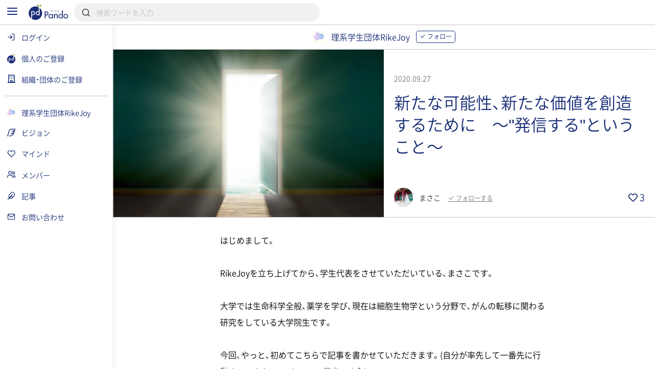

--- FILE ---
content_type: text/html; charset=UTF-8
request_url: https://pando.life/RikeJoy/article/41466
body_size: 2289
content:
<!DOCTYPE html>
<html lang="en">
<head>
    <meta charset="utf-8">
    <meta name="viewport" content="width=device-width, initial-scale=1">
    <title></title>
    <style>
        body {
            font-family: "Arial";
        }
    </style>
    <script type="text/javascript">
    window.awsWafCookieDomainList = [];
    window.gokuProps = {
"key":"AQIDAHjcYu/GjX+QlghicBgQ/7bFaQZ+m5FKCMDnO+vTbNg96AGJZ5Jteztlawgq/nv0qR65AAAAfjB8BgkqhkiG9w0BBwagbzBtAgEAMGgGCSqGSIb3DQEHATAeBglghkgBZQMEAS4wEQQMs4/7bFnQCNphRdAtAgEQgDtPEj7NvouM3/9LSeHKtduu53dkz/IlqD7v7ABfWj0ecRyWrxo8Zgm9KJVBti3YzG3cIP3cQDqLDg7EKA==",
          "iv":"CgAF0AdSEwAACHlI",
          "context":"[base64]/PgoB2rTAJtWVFK/OW+eNmuXC/2ECFUb/2O34V0IJbS0oW0P2lQ8Yp19MmmTws7PeA2hPD+QJvToLjIfrkj7kJnqZGaXLHMYf7J2H5hIMwuBg3q3kKAIxhZU/N358jmAWCcMJcJ2zewF8djdlKqWL+IkmPmpSccm5tywzzVl1ntiAhSTSqV90gTW/371ajqJviARtA1dZ7RCgBl5xxsNDZGcs8kiVHPKV5GakvsIWdDSwCzckyXYmUrEdN7NdnNKqzfrelR6vC1kNd7a2gap3hU47AmjDRnfcrAyXQDT+zVjzTqJmnIDCSuS3QuBpq1khs/Jj2UGrh5j78+uoPN5HS7V5hUZI0vNe+kcMR5S1d9l88Z8+P1cZrOYwy8MveREz/QdSKAzrhEAwFMiurVScJ9NvHo8XfT3zIkUhWrf/b3918p+HT3Ka+/SzsPcpNaXMxo51pRjOAg1zrYz8ZpTmgwKzawRZ+DKT4NQkkbuA64f5LeLVyoe73VV6irakyOhQNIoTenC2TOVtHXuJ6g1hpULvUt5kQVkCooroeTvqeVY71dEtWOnQ=="
};
    </script>
    <script src="https://9d989b4c5611.0a1c5e5b.ap-northeast-1.token.awswaf.com/9d989b4c5611/833bc0c91e67/c1647ba302b8/challenge.js"></script>
</head>
<body>
    <div id="challenge-container"></div>
    <script type="text/javascript">
        AwsWafIntegration.saveReferrer();
        AwsWafIntegration.checkForceRefresh().then((forceRefresh) => {
            if (forceRefresh) {
                AwsWafIntegration.forceRefreshToken().then(() => {
                    window.location.reload(true);
                });
            } else {
                AwsWafIntegration.getToken().then(() => {
                    window.location.reload(true);
                });
            }
        });
    </script>
    <noscript>
        <h1>JavaScript is disabled</h1>
        In order to continue, we need to verify that you're not a robot.
        This requires JavaScript. Enable JavaScript and then reload the page.
    </noscript>
</body>
</html>

--- FILE ---
content_type: text/html; charset=UTF-8
request_url: https://pando.life/RikeJoy/article/41466
body_size: 30893
content:
<!DOCTYPE html><html>
	<head prefix="og: http://ogp.me/ns# fb: http://ogp.me/ns/fb#">
		
<meta http-equiv="Content-Type" content="text/html; charset=utf-8" /><title>新たな可能性、新たな価値を創造するために　〜&quot;発信する&quot;ということ〜｜理系学生団体RikeJoy《Pando》</title>
<meta name="description" content="理系学生団体RikeJoyまさこが投稿。はじめまして。RikeJoyを立ち上げてから、学生代表をさせていただいている、まさこです。大学では生命科学全般、薬学を学び、現在は細胞生物学という分野で、がんの転移に関わる研究をしている大学院生です。今回、やっと、初めてこちらで記事を書かせていただきます。(自分が率先して一番先に行動するべきなのに、…">
<meta name="keywords" content="理系学生団体RikeJoy,">
<meta name="viewport" content="width=device-width, minimum-scale=1.0, maximum-scale=1.0, initial-scale=1.0, user-scalable=no, minimal-ui, shrink-to-fit=no">
<meta name="twitter:card" content="summary_large_image">
<meta name="twitter:title" content="新たな可能性、新たな価値を創造するために　〜&quot;発信する&quot;ということ〜｜理系学生団体RikeJoy">
<meta name="twitter:description" content="理系学生団体RikeJoyまさこが投稿。はじめまして。RikeJoyを立ち上げてから、学生代表をさせていただいている、まさこです。大学では生命科学全般、薬学を学び、現在は細胞生物学という分野で、がんの転移に関わる研究をしている大学院生です。今回、やっと、初めてこちらで記事を書かせていただきます。(自分が率先して一番先に行動するべきなのに、…">
<meta name="twitter:image" content="https://res.cloudinary.com/pando-life/image/upload/f_auto,b_rgb:E9E9E9,c_limit,w_1260,h_780,q_auto:good/article/main/tob6oq51hssw4qnl1601215135.jpg">
	<meta property="og:type" content="article">
<meta property="og:locale" content="ja_JP">
<meta property="og:title" content="新たな可能性、新たな価値を創造するために　〜&quot;発信する&quot;ということ〜｜理系学生団体RikeJoy">
<meta property="og:description" content="理系学生団体RikeJoyまさこが投稿。はじめまして。RikeJoyを立ち上げてから、学生代表をさせていただいている、まさこです。大学では生命科学全般、薬学を学び、現在は細胞生物学という分野で、がんの転移に関わる研究をしている大学院生です。今回、やっと、初めてこちらで記事を書かせていただきます。(自分が率先して一番先に行動するべきなのに、…">
<meta property="og:url" content="https://pando.life/RikeJoy/article/41466">
<meta property="og:site_name" content="Pando（パンドゥ）">
<meta property="og:image" content="https://res.cloudinary.com/pando-life/image/upload/f_auto,b_rgb:E9E9E9,c_limit,w_1260,h_780,q_auto:good/article/main/tob6oq51hssw4qnl1601215135.jpg">
	<script type="application/ld+json">
	 [
    {
        "@context": "http:\/\/schema.org",
        "@type": "Article",
        "image": "https:\/\/res.cloudinary.com\/pando-life\/image\/upload\/f_auto,b_rgb:E9E9E9,c_limit,w_1260,h_780,q_auto:good\/article\/main\/tob6oq51hssw4qnl1601215135.jpg",
        "headline": "\u65b0\u305f\u306a\u53ef\u80fd\u6027\u3001\u65b0\u305f\u306a\u4fa1\u5024\u3092\u5275\u9020\u3059\u308b\u305f\u3081\u306b\u3000\u301c\u0022\u767a\u4fe1\u3059\u308b\u0022\u3068\u3044\u3046\u3053\u3068\u301c",
        "datePublished": "2020-09-27",
        "mainEntityOfPage": {
            "@type": "WebPage",
            "@id": "https:\/\/pando.life\/RikeJoy\/article\/41466"
        },
        "author": {
            "@type": "Person",
            "name": "\u307e\u3055\u3053"
        },
        "publisher": {
            "@type": "Organization",
            "name": "\u7406\u7cfb\u5b66\u751f\u56e3\u4f53RikeJoy",
            "logo": {
                "@type": "ImageObject",
                "url": "https:\/\/res.cloudinary.com\/pando-life\/image\/upload\/f_auto,b_rgb:E9E9E9,c_limit,w_1260,h_780,q_auto:good\/corporate\/ogp\/f5uqhg1vb0aylf4a1589300803.jpg"
            }
        }
    },
    {
        "@context": "http:\/\/schema.org",
        "@type": "BreadcrumbList",
        "itemListElement": [
            {
                "@type": "ListItem",
                "position": 1,
                "item": {
                    "name": "\u30c8\u30c3\u30d7",
                    "@id": "https:\/\/pando.life\/"
                }
            },
            {
                "@type": "ListItem",
                "position": 2,
                "item": {
                    "name": "\u7406\u7cfb\u5b66\u751f\u56e3\u4f53RikeJoy",
                    "@id": "https:\/\/pando.life\/RikeJoy"
                }
            },
            {
                "@type": "ListItem",
                "position": 3,
                "item": {
                    "name": "\u8a18\u4e8b",
                    "@id": "https:\/\/pando.life\/RikeJoy\/articles"
                }
            },
            {
                "@type": "ListItem",
                "position": 4,
                "item": {
                    "name": "\u65b0\u305f\u306a\u53ef\u80fd\u6027\u3001\u65b0\u305f\u306a\u4fa1\u5024\u3092\u5275\u9020\u3059\u308b\u305f\u3081\u306b\u3000\u301c\u0022\u767a\u4fe1\u3059\u308b\u0022\u3068\u3044\u3046\u3053\u3068\u301c",
                    "@id": "https:\/\/pando.life\/RikeJoy\/article\/41466"
                }
            }
        ]
    }
]	</script>
<link rel="apple-touch-icon" sizes="180x180" href="https://pando.life/apple-touch-icon.png">
<link rel="icon" type="image/png" sizes="32x32" href="https://pando.life/favicon-32x32.png">
<link rel="icon" type="image/png" sizes="16x16" href="https://pando.life/favicon-16x16.png">
	<link rel="manifest" href="https://pando.life/site.webmanifest">
<link rel="mask-icon" href="https://pando.life/safari-pinned-tab.svg" color="#5bbad5">
<meta name="msapplication-TileColor" content="#ffffff">
<meta name="theme-color" content="#ffffff">
<meta name="format-detection" content="telephone=no">
		<link href="//fonts.googleapis.com/css?family=Poppins|Varela+Round" rel="stylesheet">
<link href="https://cdn.jsdelivr.net/npm/froala-editor@2.9.6/css/froala_style.min.css" rel="stylesheet" type="text/css" /> <link href="https://cdnjs.cloudflare.com/ajax/libs/select2/4.0.2/css/select2.min.css" rel="stylesheet">


	
				<link rel="stylesheet" type="text/css" href="/css/iziSeries.css?1769491813"/><link rel="stylesheet" type="text/css" href="/css/feather.css?1769491813"/><link rel="stylesheet" type="text/css" href="/css/qt_font.css?1769491813"/>
			<link rel="stylesheet" type="text/css" href="/css/smartphone.css?1769491813"/>		<link rel="stylesheet" type="text/css" href="/css/pc.css?1769491813" media="screen and (min-width:768px)"/>			<style>
	form button {
		color: rgb(25,46,119);
	}
	.btn_more:after, .fr-view .btn:after {
		background: rgb(25,46,119);
			}
	.card_block:after,a .card_block:after {
		background: rgb(25,46,119);
			}
	.breadcrumb ul li a {
		color: rgb(25,46,119);
				color: rgb(25,46,119);
			}
	.breadcrumb ul li a:hover {
		background: rgb(220,223,234);
	}
	.breadcrumb ul li a:hover:after {
		border-color: transparent transparent transparent rgb(220,223,234);
	}
	.bg_color_main {
		background-color: rgb(25,46,119);
		color: #fff;
			}
	.bg_color_main_light {
		background-color: rgb(220,223,234);
			}
	.bg_color_accent {
		background-color: rgb(145,178,48);
		color: #fff;
			}
	.font_color_main {
				color: rgb(25,46,119);
			}
	.font_color_accent {
				color: rgb(145,178,48);
			}
	.font_color_cv {
		color: #1A1A1A;
	}
	.border_color_main {
				border-color: rgb(25,46,119);
		color: rgb(25,46,119);
			}
	.border_color_main i {
				color: rgb(25,46,119);
			}
	.border_color_main.active {
				background-color: rgb(25,46,119);
			}
	.border_color_main_light_2 {
		border: 2px solid rgb(220,223,234);
	}
	.label_negative {
			}
	.label_main,.label_adept {
		background-color: rgb(25,46,119);
			}
	.label_main_inverse{
		color:rgb(25,46,119);
			}
	.label_main_bordered{
		box-shadow: inset 0 0 0 1px rgb(25,46,119);
		color: rgb(25,46,119);
			}
	.label_intern{
		color: rgb(25,46,119);
		border: 1px solid rgb(25,46,119);
			}
	.label_accent,.label_novice {
				background: rgb(145,178,48);
			}
	.label_main_light {
						background: rgb(220,223,234);
		color: rgb(25,46,119);
			}
	.progress_bar_cf .progress_bar_status {
		background: -webkit-linear-gradient(left, rgb(151,160,193), rgb(25,46,119));
		background: -o-linear-gradient(left, rgb(151,160,193), rgb(25,46,119));
		background: linear-gradient(to right, rgb(151,160,193), rgb(25,46,119));
			}
	.pure-form .search_wrapper_rounded button,.pure-form .search_wrapper_ec button {
		background: rgb(25,46,119);
	}
	.btn_header,.btn_header_square{
				color: rgb(25,46,119);
			}
	.btn_header.active,.btn_header_square.active{
				background: rgb(25,46,119);
			}
	.text_reminder, .text_reminder_cross{
		background-color: rgba(25,46,119,0.9);
			}
	.font_color_reminder_cross{
				color: #fff;
			}
	.chart li::before, .chart li::after{
				background-color: rgb(25,46,119) !important;
			}
	.tab li.active a{
				color: rgb(25,46,119);
			}
	.info{
				box-shadow: inset 0 0 0 2px rgb(220,223,234);
			}
	.container_article_toc .list_wrapper a.list_item::before{
		background: rgb(220,223,234);
	}
	.container_article_toc .list_wrapper a.list_item::after{
		color: rgb(25,46,119);
	}
	</style>
<style>
	.fr-view h2,.fr-view h3,.fr-view h4,.fr-view h5,.fr-view h6 {
					color: rgb(25,46,119);
			}
	.fr-view .separator_top:before {
		background: rgb(25,46,119);
			}
	.fr-view .separator_bottom:after {
		background: rgb(25,46,119);
			}
	.fr-view .separator_bottom_min:after {
		background: rgb(25,46,119);
			}
	.fr-view .btn:after {
		background: rgb(25,46,119);
			}
	.calendar_header .font_color_main,.calendar_body_sp .font_color_main{
		color: rgb(25,46,119);
	}
	.calendar_body_responsive .fc table .fc-body .fc-row .fc-today{
		color: rgb(25,46,119);
			}
	.calendar_body_responsive .fc table .fc-body .fc-row .fc-bg .fc-today:before{
		background: rgb(220,223,234);
			}
	.calendar_body_responsive .fc table .fc-body .fc-row .fc-event.corp_event{
		background: rgb(25,46,119);
		border-color: rgb(25,46,119);
	}
	.calendar_body_responsive .fc table .fc-body .fc-row .fc-event.closed_corp_event{
		border-color: rgb(25,46,119);
		color: rgb(25,46,119);
			}
	.label_corp_event{
		background: rgb(25,46,119);
	}
</style>
		<script>
 addEventListener('error', window.__e=function (e){window.__e.q=window.__e.q||[];window.__e.q.push(e)});
  window.jQueryOnload = function(p){ (jQueryOnload.procs = jQueryOnload.procs || []).push(p); }
  window.jQueryDomReady = function(p){ (jQueryDomReady.procs = jQueryDomReady.procs || []).push(p); }
</script>
	<div id="js-pushnotification-provider"
	 data-ajax-add-device-url="https://pando.life/push-notification/add_device"
	 data-ajax-remove-device-url="https://pando.life/push-notification/remove_device"></div>
<script>
  
 (function(window){
	 window.myPushnotification = window.myPushnotification || {};
	 window.myPushnotification.permissionCallback = window.myPushnotification.permissionCallback || null;

	 window.myPushnotification.onRequestPermission = function(f){
		 window.myPushnotification.permissionCallback = f; 
	 }

	 window.myPushnotification.triggerRequestPermission = function(){
		 if(window.myPushnotification.permissionCallback != null){
			 window.myPushnotification.permissionCallback();
		 }
	 }
	 // サーバへトークンを送信
	 window.myPushnotification.sendTokenToServer = function(currentToken){
		 return $.ajax({
			 url : $("#js-pushnotification-provider").data('ajaxAddDeviceUrl'),
			 type: "POST",
			 data: {token:currentToken},
			 dataType:'json'
		 });
	 }

	 window.myPushnotification.deleteTokenToServer = function(currentToken, silent) {
		 return $.ajax({
			 url : $("#js-pushnotification-provider").data('ajaxRemoveDeviceUrl'),
			 type: "POST",
			 data: {token:currentToken},
			 dataType:'json'
		 });
	 };

	 window.myPushnotification.stateToEnable = function(){
		 $('.js-pushnotification-event').trigger('pushnotification.enable');
	 };
	 window.myPushnotification.stateToUnavailable = function(){
		 $('.js-pushnotification-event').trigger('pushnotification.unavailable');
	 };
	 window.myPushnotification.stateToBlock = function(){
		 $('.js-pushnotification-event').trigger('pushnotification.block');
	 }

	 window.myPushnotification.setLocalToken = function(token){
		 localStorage.setItem('myPushnotification.localtoken', JSON.stringify(token));
	 }
	 window.myPushnotification.getLocalToken = function(){
		 var result = localStorage.getItem('myPushnotification.localtoken');
		 return typeof result !== 'undefined' ? JSON.parse(result) : null;
	 }
	 window.myPushnotification.removeLocalToken = function(){
		 localStorage.removeItem('myPushnotification.localtoken');
	 }
 })(window);
</script>

	<script src="https://cdn.jsdelivr.net/npm/vue@2.6.10"></script>

<script type="text/javascript" src="/js/portal-vue.umd.min.js"></script>
<script src="https://cdnjs.cloudflare.com/ajax/libs/vue-lazyload/1.3.3/vue-lazyload.js"></script>
<script>
 Vue.use(VueLazyload,{
	 observer : true
 });
</script>



<script src="https://unpkg.com/vue-cookies@1.5.12/vue-cookies.js"></script>

<script type="text/x-template" id="vueTemplate-modal-default">
	<transition name="modal-animation" @after-enter="bindCloseEvent" @before-leave="unbindCloseEvent" @enter="scrollTop" >
		<div v-show="isShow" class="modal_wrapper" :class="[extend_wrapper_class]" >
			<div class="js_modal_inner" :class="[{modal : !fullscreen}, {modal_fullscreen : fullscreen}, extend_class]">
				<div v-if='$slots.header' class="modal_header">
					<div class="pure-g justify_sbetween valign_middle">
						<slot name="header"></slot>
					</div>
				</div>
				<div v-if="title || subTitle" class="modal_header">
					<div class="pure-g justify_sbetween valign_middle">
						<div class="flex_auto margin_r_small">
							<div class="line_clamp line_clamp_1 ov_hidden">
								<div v-if="title" class="modal_header_title">{{title}}</div>
							</div>
							<div v-if="subTitle" class="modal_header_sub_title">{{subTitle}}</div>
						</div>
						<div class="n_margin_small">
							<a href="javascript:void(0)" class="modal_header_close" @click="close"><i class="fe fe-x"></i></a>
						</div>
					</div>
				</div>
				<div class="modal_contents">
					<slot></slot>
				</div>
				<div v-if='$slots.footer' class="modal_footer">
					<slot name="footer"></slot>
				</div>
			</div>
		</div>
	</transition>
</script>

<script>
	(function() {

		var modalOverlay = (function() {
			var _whichAnimationEvent = function() {
				var t,
					el = document.createElement('dummy'),
					animations = {
						'animation': 'animationend',
						'OAnimation': 'oAnimationEnd',
						'MozAnimation': 'animationend',
						'WebkitAnimation': 'webkitAnimationEnd'
					};
				for (t in animations) {
					if (el.style[t] !== undefined) {
						return animations[t];
					}
				}
			};
			var _one = function(event, el, func) {
				var flag = false;
				var callback = function() {
					el.removeEventListener(event, callback);
					if (flag) return;
					flag = true;
					func();
				};
				el.addEventListener(event, callback);
			};
			var _insert = function() {
				var el = document.getElementById("vue-my-modal-overlay");
				if (el == null) {
					el = document.createElement('div');
					el.setAttribute('class', 'modal_overlay');
					el.setAttribute('id', 'vue-my-modal-overlay');
					el.setAttribute('style', 'background-color: rgba(0, 0, 0, 0.4); z-index: 997;');
					document.body.appendChild(el);
				}

			};
			var _fadeIn = function() {
				var el = document.getElementById("vue-my-modal-overlay");
				if (el != null) return;

				_insert();
				var animationEvent = _whichAnimationEvent();
				var el = document.getElementById("vue-my-modal-overlay");
				el.classList.add('modal_overlay_fadein');
				_one(animationEvent, el, function() {
					el.classList.remove('modal_overlay_fadein');
				});
				document.body.appendChild(el);
				document.body.classList.add('modal_overlay_wrapper');
			};
			var _fadeOut = function() {
				var animationEvent = _whichAnimationEvent();
				var el = document.getElementById("vue-my-modal-overlay");
				if (el == null) return;

				el.classList.add('modal_overlay_fadeout');
				_one(animationEvent, el, function() {
					el.classList.remove('modal_overlay_fadein');
					document.body.removeChild(el);
				});
				document.body.appendChild(el);
				document.body.classList.remove('modal_overlay_wrapper');
			};
			return {
				'fadeIn': _fadeIn,
				'fadeOut': _fadeOut
			};
		})();

		Vue.component('modal-default', {
			template: '#vueTemplate-modal-default',
			props: ['title', 'subTitle', 'fullscreen', 'extend_class', 'extend_wrapper_class', 'hasFroala'],
			data: function() {
				return {
					isShow: false
				};
			},
			methods: {
				open: function() {
					modalOverlay.fadeIn();
					this.isShow = true;
					this.$emit('open');
				},
				close: function() {
					var _closeFunction = function() {
						modalOverlay.fadeOut();
						this.isShow = false;
						this.$emit('close');
					}.bind(this);
					/// custom-closeが設定されていた場合、callback側でcloseを呼ぶ出す必要がある。
					if (typeof this.$listeners['custom-close'] !== "undefined") {
						this.$emit('custom-close', _closeFunction);
					} else {
						_closeFunction();
					}

				},
				scrollTop: function(el) {
					this.$emit('then-open');
					el.querySelector('.modal_contents').scrollTop = 0;
				},
				bindCloseEvent: function(el) {
					this.$emit('after-open');
					 
					if (el.querySelectorAll('input,select,textarea').length == 0) {
						el.querySelector('.js_modal_inner').addEventListener('click', this._stopPropagation);
						document.addEventListener('keydown', this._pressEscape);
						el.addEventListener('click', this.close);
					}
				},
				unbindCloseEvent: function(el) {
					if (el.querySelectorAll('input,select,textarea').length == 0) {
						el.querySelector('.js_modal_inner').removeEventListener('click', this._stopPropagation);
						document.removeEventListener('keydown', this._pressEscape);
						el.removeEventListener('click', this.close);
					}
				},
				_stopPropagation: function(e) {
					e.stopPropagation();
				},
				_pressEscape: function(e) {
					if (e.keyCode == 27) {
						this.close();
					}
				}
			}

		});
	})();
</script>

<script type="text/x-template" id="vueTemplate-modal-confirm">
	<modal-default ref="modal">
		<div class="margin_small">
			<div id="js-cmn-confirm-modal-text" class="text_center margin_v_medium">この内容で登録します。よろしいですか？</div>
			<div class="pure-g justify_sbetween">
				<span class="pure-button flex_auto margin_r_xsmall" @click="no">いいえ</span>
				<span class="pure-button btn_bpmain flex_auto margin_l_xsmall js-cmn-confirm-button" @click="yes">はい</span>
			</div>
		</div>
	</modal-default>
</script>
<script>
	Vue.component('modal-confirm', {
		template: '#vueTemplate-modal-confirm',
		mounted: function() {
			this.modal = this.$refs.modal;
		},
		methods: {
			open: function() {
				this.modal.open();
			},
			no: function() {
				this.modal.close();
			},
			close: function() {
				this.modal.close();
			},
			yes: function() {
				this.$emit('yes');
			}
		}
	});
</script>

<script type="text/x-template" id="vueTemplate-modal-delete">
	<modal-default ref="modal">
		<div class="margin_small">
			<div class="text_center margin_v_medium">削除します。よろしいですか？</div>
			<div class="pure-g justify_sbetween">
				<span class="pure-button flex_auto margin_r_xsmall" @click="no">いいえ</span>
				<span class="pure-button btn_bpmain flex_auto margin_l_xsmall" @click="yes">はい</span>
			</div>
		</div>
	</modal-default>
</script>
<script>
	Vue.component('modal-delete', {
		template: '#vueTemplate-modal-delete',
		mounted: function() {
			this.modal = this.$refs.modal;
		},
		data: function() {
			return {
				yesCallback: null
			};
		},
		methods: {
			open: function(callBack) {
				if (callBack) {
					this.yesCallback = callBack;
				}
				this.modal.open();
			},
			yes: function() {
				if (this.yesCallback) {
					this.yesCallback();
				}
				this.modal.close();
			},
			no: function() {
				this.modal.close();
			}
		}
	});
</script>

<script type="text/x-template" id="vueTemplate-re-render">
	<div :key="renderKey">
		<slot></slot>
	</div>
</script>

<script>
	Vue.component('re-render', {
		template: '#vueTemplate-re-render',
		data: function() {
			return {
				renderKey: 0
			};
		},
		methods: {
			forceUpdate: function(c) {
				this.renderKey += 1;
				if (typeof c == "function") {
					this.$nextTick(function(){
						c();
					})
				}
			},
		}
	});
</script><script type="text/x-template" id="vueTemplate-corporate-logo">
	<span v-if="hasImage" class="icon_corp_xs" :style="{ 'background-image': 'url(' + imageUrl + ')'}"></span>
	<span v-else class="icon_corp_xs" :style="{ 'background-color': '#' + rgbMainColor }" >{{initialChar}}</span>
</script>

<script>
 (function(){
	 Vue.component('corporate-logo', {
		 template : '#vueTemplate-corporate-logo',
		 props : ['hasImage','rgbMainColor','imageUrl','initialChar'],
	 });
 })();
</script>
<script type="text/x-template" id="vueTemplate-AdminDeleteRowButton">
	<div class="edit_target edit_target_left"> 
		<div class="edit_target_inner"> 
			<p class="edit_action" @click="click()"> 
				<i class="edit_action_remove fe fe-minus-circle"></i> 
			</p> 
		</div>  
	</div>
</script>
<script>
 Vue.component('admin-delete-row-button', {
	 template: '#vueTemplate-AdminDeleteRowButton',
	 methods : {
		 click : function(){ 
			 this.$emit('click')
		 }
	 }
 });
</script>

<script type="text/x-template" id="vueTemplate-AdminMoveRowButton">
	<div class="edit_target edit_target_right" :class="extend_class">
		<div class="edit_target_inner">
			<div class="edit_action">
				<svg xmlns="http://www.w3.org/2000/svg" viewBox="0 0 26 10" class="edit_action_sort">
					<g id="" transform="translate(0.663 0.871)">
						<line id="line_55" data-name="line 55" x2="24" transform="translate(0.337 0.129)" fill="none" stroke-linecap="round" stroke-linejoin="round" stroke-width="2"/>
						<line id="line_56" data-name="line 56" x2="24" transform="translate(0.337 8.129)" fill="none" stroke-linecap="round" stroke-linejoin="round" stroke-width="2"/>
					</g>
				</svg>
			</div>
		</div>
	</div>
</script>
<script>
 Vue.component('admin-move-row-button', {
	 props : ['extend_class'],
	 template: '#vueTemplate-AdminMoveRowButton'});
</script>

<script type="text/x-template" id="vueTemplate-AdminEditModeConfirm">
	<div class="edit_contents_submit_wrapper pure-u-5-6" :class="{hide : !isShow}">
		<div v-if="isDescriptionShow" class="edit_first_contact_navigation">
			右側のつまみ 
			<svg xmlns="http://www.w3.org/2000/svg" viewBox="0 0 26 10" class="valign_middle" width="1em" stroke="#fff">
				<g id="" transform="translate(0.663 0.871)">
					<line id="line_55" data-name="line 55" x2="24" transform="translate(0.337 0.129)" fill="none" stroke-linecap="round" stroke-linejoin="round" stroke-width="2"/>
					<line id="line_56" data-name="line 56" x2="24" transform="translate(0.337 8.129)" fill="none" stroke-linecap="round" stroke-linejoin="round" stroke-width="2"/>
				</g>
			</svg>
			で移動できます。
		</div>
		<transition name="admin-edit-mode-confirm" v-on:leave="leave" v-on:enter="enter">
			<div v-if="isShow" class="edit_contents_submit">
				<div class="pure-g valign_middle n_margin_s_xsmall">
					<div class="pure-u-1-2 border_box padding_s_xsmall">
						<button class="pure-button pure-u-1" @click="cancel();" type="button">
							<i class="fe fe-x"></i>&nbsp;
							キャンセル
						</button>
					</div>
					<div class="pure-u-1-2 border_box padding_s_xsmall">
						<button class="pure-button btn_cv pure-u-1" @click="confirm();" type="button">
							<i class="fe fe-check"></i>&nbsp;
							編集完了
						</button>
					</div>
				</div>
			</div>			
		</transition>
	</div>
</script>

<script>
 Vue.component('admin-edit-mode-confirm', {
	 template : '#vueTemplate-AdminEditModeConfirm',
	 props : ['isShow','isDescriptionShow'],
	 data : function(){
		 return {
			 is_confirm : false
		 }
	 },
	 methods: {
		 cancel : function(task){
			 this.is_confirm = false;
			 this.$emit('close');
		 },
		 confirm : function(){
			 this.is_confirm = true;
			 this.$emit('close');
		 },
		 leave : function(){
			 $('.js-gnav-toggle-target').removeClass('hide');
			 $('footer').removeClass('hide');
			 if(this.is_confirm){
				 this.$emit('confirm');
			 }else{
				 this.$emit('cancel');
			 }
		 },
		 enter: function(){
			 $('.js-gnav-toggle-target').addClass('hide');
			 $('footer').removeClass('hide');
		 }
	 }
 });
</script>

<script type="text/x-template" id="vueTemplate-AdminEditModeConfirmOverlay" >
	<div>
		<div class="edit_first_contact_overlay" v-if="isShow && hasOnceClick" @mousedown="closeTutorial()" @touchstart="closeTutorial()"></div>
		<transition name="admin-edit-mode-confirm">
			<div v-if="isShow" class="edit_contents_overlay" >&nbsp;</div>
		</transition>
	</div>
</script>

<script>
 Vue.component('admin-edit-mode-confirm-overlay', {
	 template : '#vueTemplate-AdminEditModeConfirmOverlay',
	 props : ['isShow','hasOnceClick'],
	 methods : {
		 closeTutorial : function(){
			 this.$emit('close-tutorial');
		 }
	 }
 });
</script>

<script>
 window.requireAdminEditModeTutorial = function(){
	 var result = localStorage.getItem('adminEditMode.doneTutorial');
	 return result == null ? true : false;
 }
 window.doneAdminEditModeTutorial = function(){
	 localStorage.setItem('adminEditMode.doneTutorial', JSON.stringify(true));
 }
</script>





		<!-- Global site tag (gtag.js) - Google Analytics -->
<script async src="https://www.googletagmanager.com/gtag/js?id=G-VQ8946M49H"></script>
<script>
	window.dataLayer = window.dataLayer || [];
	function gtag(){dataLayer.push(arguments);}
	gtag('js', new Date());


			var gaOption = {
    "pando": {
        "page_path": "/RikeJoy/article/41466"
    },
    "domains": [
        "sanko-onwakai.com",
        "pando.life"
    ]
};
				
				gtag('config', 'UA-24093019-56', {
			custom_map: {
    "dimension1": "access_app"
},
			access_app : 'web',
			page_path: gaOption.pando.page_path,
			linker:{domains: gaOption.domains},
					});

										
			gtag('config', 'G-VQ8946M49H', {
				page_location: 'https://pando.life' + gaOption.pando.page_path,
				user_properties: {
					access_app : 'web',
				},
							});

							gtag('event', 'page_view', {"corporate_slug":"RikeJoy"})
						</script>
		<!-- Google Tag Manager -->
<script>(function(w,d,s,l,i){w[l]=w[l]||[];w[l].push({'gtm.start':
new Date().getTime(),event:'gtm.js'});var f=d.getElementsByTagName(s)[0],
	j=d.createElement(s),dl=l!='dataLayer'?'&l='+l:'';j.async=true;j.src=
	'https://www.googletagmanager.com/gtm.js?id='+i+dl;f.parentNode.insertBefore(j,f);
})(window,document,'script','dataLayer','GTM-TNLNHN7');</script>
<!-- End Google Tag Manager -->
	</head>
		<body class="">

		<!-- Google Tag Manager (noscript) -->
<noscript><iframe src="https://www.googletagmanager.com/ns.html?id=GTM-TNLNHN7"
height="0" width="0" style="display:none;visibility:hidden"></iframe></noscript>
<!-- End Google Tag Manager (noscript) -->
		
		<noscript class="container margin_t_large">
			<p>※Javascriptが無効だとサイトの一部が機能しません。<br>ブラウザのjavascriptを有効にしてください。</p>
		</noscript>
		<div
	id="js-common-data-provider"
	data-js-is-logged-in=""
	data-is-web-view-app="0"
	data-is-android-web-view-app="0"
	data-is-referer-pando-or-custom-domain="1"
	data-js-edit-article-url=""
	data-js-message-count="0"
	data-js-notification-count="0"
	data-js-article-request-count="0"
	data-app-ajax-check-qr-exchange-business-card-url="https://pando.life/business_card/ajax_check_qr_exchange_business_card"
	data-app-ajax-check-business-card-exchange-url="https://pando.life/mypage/business_card/app/ajax_check_business_card_exchange"
	data-app-ajax-business-card-exchange-url="https://pando.life/mypage/business_card/app/ajax_exchange_business_card"
	data-js-universal-analytics-tracking-id="UA-24093019-56"
	data-js-ga4-tracking-id="G-VQ8946M49H"
	data-js-google-recaptcha-key="6Lfe4zgiAAAAAJWeWxRyWVXGWKtXk7SrH4w0h7q6"
>
</div>
								
						<div class="safearea_contents gnav_wrapper js-gnav-toggle-target js-cv-quick-fog">
						<div class="header_search js-global-search-header  ">
		<div class="visible_md margin_r_medium">
			<a href="javascript:void(0);" class="js-global-search-header-menu">
				<i class="fe fe-menu font_color_bpmain font_xlarge"></i>
			</a>
		</div>
		<div>
			<a href="https://pando.life/">
				<img src="/img/common/logo_bp_horizontal.svg?20191210" alt="" class="header_search_logo"/>			</a>
		</div>
		<div class="flex_auto margin_s_small">
			<form action="https://pando.life/search" class="pure-form js-global-search-form" novalidate="novalidate" id="indexForm" method="get" accept-charset="utf-8">			<div class="header_search_wrapper">
				<input name="keyword" class="pure-input-1 js-global-search-suggest-text" type="search" placeholder="検索ワードを入力" autocomplete="off" id="keyword"/>				<i class="fe fe-search"></i>
			</div>
			</form>			<div class="header_search_result js-global-search-suggest-result" style="display: none;"></div>
			<div class="header_search_result header_search_result_alert js-global-search-suggest-validation-error" style="display: none;">
				<ul>
					<li>
						<div class="pure-g valign_middle">
							<div class="pure-u-2-24">
								<div class="pure-g justify_center">
									<i class="fe fe-alert-triangle font_color_alert"></i>
								</div>
							</div>
							<div class="flex_auto ov_hidden">
								<div class="line_clamp line_clamp_1">
									検索キーワードは50文字以内で入力してください	
								</div>
							</div>
						</div>
					</li>
				</ul>
			</div>
		</div>
				<script>
		 jQueryDomReady(function() {
			 $globalSearchSuggestResult = $('.js-global-search-suggest-result');
			 $globalSearchSuggestValidationError = $('.js-global-search-suggest-validation-error');

			 $('.js-global-search-form').on('submit', function() {
				 if ($('.js-global-search-suggest-text').val().trim().length <= 0) {
					 $.qwtt.alertModal.openModal("キーワードを入力してください");
					 return false;
				 } else if ($('.js-global-search-suggest-text').val().length > 50) {
					 $.qwtt.alertModal.openModal("検索キーワードは50文字以内で入力してください");
					 return false;
				 }
			 });

			 $('.js-global-search-suggest-text').on('keyup', function(){
				 
				 var keyword = $(this).val();
				 
				 if (keyword.trim().length <= 0) {
					 $globalSearchSuggestResult.hide();
					 return false;
				 }

				 if (keyword.length > 50) {
					 $globalSearchSuggestResult.hide();
					 $globalSearchSuggestValidationError.show();
					 return false;
				 } else {
					 $globalSearchSuggestValidationError.hide();
				 }

				 $.ajax({
					 url:"https://pando.life/search/ajax_search_suggestion",
					 type:'GET',
					 cache: false,
					 data:{
						 'keyword': keyword,
					 }
				 })
				  .done(function(data) {
					  if (data.html.length > 0) {
						  $globalSearchSuggestResult.html(data.html);
						  $globalSearchSuggestResult.show();
					  } else {
						  $globalSearchSuggestResult.hide();
					  }
				  });
			 });

			 $(".js-global-search-header-menu").on('click', function() {
				 window.globalNavVueObject && window.globalNavVueObject.toggleMenu();
			 });

			 			 		 });
		</script>
	</div>
													<div class="visible_md">							<header class="header_corp">
	<div class="container">
		<div class="pure-g flex_nowrap valign_middle justify_center">
			<div class="header_corp_name">
				<a href="https://pando.life/RikeJoy">
					<span class="icon_corp_xs"  style="">
			<img src="https://res.cloudinary.com/pando-life/image/upload/f_auto,b_rgb:E9E9E9,c_limit,w_120,h_120,q_auto:good/corporate/main/5kffxqunamb8t10g1589300742.jpg" alt=""/>	</span>
				</a>
				<a href="https://pando.life/RikeJoy" class="margin_r_small">
					<span class="font_color_main">
						理系学生団体RikeJoy					</span>
				</a>
			</div>
			
	<a href="javascript:void(0);"
		class="pure-button btn_min border_color_main js-follow-trigger "
		data-js-is-follow="1"
		data-js-follow-target="js-corporate-follow-1228"
		data-js-corporate-id="1228"
		data-js-follow-text='フォロー'
	>
					<i class="fe fe-check"></i>
		<span class="js-follow-text">フォロー</span>
			</a>
					</div>
		
			</div>
</header>
					</div>
		<div class="hidden_md">			<header class="header_corp">
	<div class="container">
		<div class="pure-g flex_nowrap valign_middle justify_center">
			<div class="header_corp_name">
				<a href="https://pando.life/RikeJoy">
					<span class="icon_corp_xs"  style="">
			<img src="https://res.cloudinary.com/pando-life/image/upload/f_auto,b_rgb:E9E9E9,c_limit,w_120,h_120,q_auto:good/corporate/main/5kffxqunamb8t10g1589300742.jpg" alt=""/>	</span>
				</a>
				<a href="https://pando.life/RikeJoy" class="margin_r_small">
					<span class="font_color_main">
						理系学生団体RikeJoy					</span>
				</a>
			</div>
			
	<a href="javascript:void(0);"
		class="pure-button btn_min border_color_main js-follow-trigger "
		data-js-is-follow="1"
		data-js-follow-target="js-corporate-follow-1228"
		data-js-corporate-id="1228"
		data-js-follow-text='フォロー'
	>
					<i class="fe fe-check"></i>
		<span class="js-follow-text">フォロー</span>
			</a>
					</div>
		
			</div>
</header>
		</div>
	
				
												<div class="margin_b_large_md">
					
<section>
	
<div class="article_header">
	<div class="article_header_responsive pure-g">
									<div class="article_header_image">
					<img src="https://res.cloudinary.com/pando-life/image/upload/f_auto,b_rgb:E9E9E9,c_limit,w_1260,h_780,q_auto:good/article/main/tob6oq51hssw4qnl1601215135.jpg" class="image_trimming" alt=""/>				</div>
					
		<div class="article_header_text">
			<div class="article_header_text_top">
				<div class="pure-u-1">
					<div class="pure-g valign_middle margin_b_small">
						<div class="flex_auto">
																				</div>
											</div>
					<time class="font_small font_color_sub">2020.09.27</time>
										
					<h1 class="font_color_main font_ularge">
						新たな可能性、新たな価値を創造するために　〜&quot;発信する&quot;ということ〜					</h1>
				</div>
			</div>
			<div class="article_header_text_bottom">
				<div class="pure-g valign_middle lh_narrow">
					<div class="flex_auto">
						<div class="pure-g valign_middle lh_narrow">
							<a href="https://pando.life/@msk.y" class="">
								<div class="icon_user_sm">
									<img src="https://res.cloudinary.com/pando-life/image/upload/f_auto,b_rgb:E9E9E9,c_limit,w_120,h_120,q_auto:good/member/main/ua8jl87a29qkznr71589338932.jpg" alt="" class="pure-u-1"/>								</div>
							</a>
							<div class="margin_l_small flex_auto writer_wrapper">
								<div class="display_inline_block_md">
									<a href="https://pando.life/@msk.y" class="">
										<span class="label_name_wrapper">
	<span class="label_writername">
	まさこ	</span>
		</span>									</a>
								</div>
																	
	<a href="javascript:void(0);"
		class="text_link font_color_sub display_inline_block margin_r_small js-follow-trigger "
		data-js-is-follow="1"
		data-js-follow-target="js-article-header-account-follow-3892"
		data-js-account-id='3892'
		data-js-follow-text='フォローする'
		data-js-sync-target='header'
	>
		<i class="fe fe-check"></i>
		<span class="js-follow-text">フォローする</span>
	</a>
																							</div>
						</div>
					</div>
											<div class="margin_l_small text_center lh_reset">
															<a href="javascript:void(0);" class="font_color_main font_medium js-like-trigger-button">
	<span class="js-like-count-text-field " >
		<i class="js-like-count-text-icon fa-heart far"></i>
		<span class="js-like-count-text" style="">3</span>
	</span>
</a>
													</div>
									</div>
			</div>
		</div>
	</div>
</div>

<section id="js-limited-target-modal" class="list_wrapper js-iziModal" style="display:none;" data-izimodal-title="限定公開範囲" data-izimodal-fullscreen="false">
					</section>


	<div class="container container_article">
		<div class="pure-g justify_center justify_reverse_md">
									
			<div class="container_article_contents">
									<div class="margin_b_large">
						<div class="inner_link_anker margin_b_large" id="article">
															<div class="fr-view js-contents-wrapper"><p>はじめまして。</p><p>RikeJoyを立ち上げてから、学生代表をさせていただいている、まさこです。</p><p>大学では生命科学全般、薬学を学び、現在は細胞生物学という分野で、がんの転移に関わる研究をしている大学院生です。</p><p>今回、やっと、初めてこちらで記事を書かせていただきます。(自分が率先して一番先に行動するべきなのに、ちょっと反省です💦)</p><p>初投稿、何を書こうか迷ったのですが、、、</p><p>これからの抱負の意味も込めて、</p><p>今回ビジョナリーコンテストに向けて準備する中で気づいたことのうちの一つ、「発信すること」の大切さについて、感じたことを書いてみようと思います。(今回は、「理系」と直接的には関係ない内容です🙇‍♀️）</p><p><br></p><p>「発信すること」</p><p>私は、昔からこれがとっても苦手でした。</p><p>自分のこと、自分が考えていること、思っていること、感じたこと...それを人に伝える、ということが、本当に苦手でした。個人に対してもそうだけど、特に大勢の人を目の前にすると。(かなりの人見知りでもありました。)</p><p>何か、気恥ずかしくて。自分を知ってもらうこと、さらけ出すことを恐れる心もあったのかもしれません。</p><p>このままじゃいけない、と思って、大学生活の中で様々に挑戦してきたけど、まだ「得意」と言えるまでには程遠く、</p><p>RikeJoyの代表をさせていただくようになった時点(去年)でも、まだ苦手でした(笑)</p><p>でも、まずは自分が発信しないことには、何も始まらないし、そんなこと言ってられない！と思って、様々な壁にぶつかりながらも、まずは自分が変わる努力をしていました。(私だけの力ではなく、認めてくれ、尊重してくれる、安心できる仲間たちがいたからこそ、変わることができたと思ってます)</p><p>何か能力があったから、何か私がすごいから、代表になったのではなく、本当にこの立場・役割をいただいてから、たくさん成長させてもらったなと感じています。</p><p>少し話はそれましたが...</p><p>「発信すること」は、何か新しいものを生むためにも、何か相手に価値を届けるためにも、何か自分や周りの人に変化をもたらすためにも必要なこと。</p><p>いくら、熱い思いを持っていたとしても、発信しなければ伝わらないし、</p><p>いくら、ものすごいアイディアを持っていたとしても、発信せず自分の中に秘めているだけでは実現しないし、</p><p>いくら、人の役に立てるような経験談を持っていたとしても、発信しなければそれが誰かの役に立つことはない。</p><p>それは当たり前だけど、これって本当にもったいない。</p><p>そこに気づけたことが本当に大きいなと思います。（これは科学や自分の研究においても同じなのにね。わかっていたようでわかっていなかった...)</p><p><br></p><p>実は、私がこれを、特に強く感じるようになったきっかけが、ビジョナリーコンテストのラストスパートセミナーでした。</p><p>そして、その話を聞いた後、セミナーに参加した二人で話して、他のメンバーにも口頭で直接伝える場を持つようになりました。</p><p>普段はみんな忙しくてなかなか全体で時間を合わせて話し合うことが難しく、文面でのやりとりが多いのですが、</p><p>ここでみんなと話し合って、みんなが熱い思いを持っていることも改めてわかって。</p><p>「コンテストで入賞する」という観点では、動き出すのが遅かったかもしれないけど、</p><p>この話し合いをきっかけに、特定の人だけでなく、より多くのメンバーが自ら動くこと、自ら発信・反応することが増えて、組織内のコミュニケーションが活発になりました。</p><p>自分の思いを発信・共有したから、みんなの姿勢が変わったし、思いや考えを発信すること、共有することって本当に大事だなと実感しました。</p><p><br></p><p>私自身、これまで、組織の中で発信することには挑戦してきたけど、これからは外にも発信していくことに挑戦していきたいです。</p><p>初めは、恥ずかしさや恐れる気持ちの方が優ってしまっていましたが、</p><p>今は、自分が経験してきたこと、得てきたものが増えてきて、「もっと多くの人に伝えたい」と思うようにもなりました。</p><p>そして、RikeJoyで一緒に活動しているメンバーも、それぞれいろんな想いや個性、持っているものがたくさんあり、本当に素敵な一人一人であることがわかっている分、</p><p>その個性を活かしきれていないことがもどかしいし、もったいないし、私だけでなく、RikeJoyのメンバー全員がもっと発信していけたらいいなと思っています。</p><p>発信の場は、Pandoだけではありませんが、この場所もお借りして、RikeJoyの思い、RikeJoyメンバー一人一人の想いをより多くの人に届けられるように、</p><p>団体全体としても、頑張っていきます！！</p><p>ビジョナリーコンテストの審査期間は今日までですが、コンテストに関係なく、</p><p>これからも、RikeJoyを立ち上げた時の思いや、活動を通じて感じたこと、理系の学生生活・研究生活を送りながら感じたことなど、もっと様々に発信していけたらと思っているので、これからもよろしくお願いします！！☺️</p><p>初投稿は、誰かに何かを届けるというよりは、私のただの呟きのようになってしまいましたが...笑</p><p>ここまで読んでくださりありがとうございました！！🙇‍♀️</p></div>													</div>

						<div id="vueArticlePostScript">
							
													</div>

													 																					
							<div class="reaction_btn_wrap bg_color_main_light">
								<div class="reaction_btn_main" id="vueLike" v-cloak>
									<like-button :is-liked="isLiked" :like-count="likeCount" :disabled-like-button="uiState.disabledLikeButton" @open-liked-account-list-modal="openLikedAccountListModal()"></like-button>
									<liked-account-list-modal :row-list="rowList" :show-get-more-button="uiState.showGetMoreButton" @get-more="getMore()" ref="likedAccountListModal"></liked-account-list-modal>
								</div>
								<div class="reaction_btn_sub">
									<div class="reaction_btn_item">
										<a href="javascript:void(0);"
	class="js-stock-trigger"
	data-js-is-stock="1"
	data-js-stock-target-id="41466"
	title="ストック"
>
	<span data-js-stock-active class="">
		<i class="font_color_main font_large fas fa-folder bounceIn show_when_active"></i>
		<i class="font_color_main font_large far fa-folder show_when_passive"></i>
		<span class="badge_bp font_color_main bg_color_light js-stock-count-text" style="display:none;"></span>
	</span>
</a>
<script>
jQueryDomReady(function(){

	var Count = {
		__amount: 0,
		counter: function(increment) {
			if(increment) {
				this.__amount++;
			} else {
				this.__amount--;
			}
		},
		render: function(selector) {
			$(selector).text(this.__amount > 99 ? '99+' : this.__amount).toggle(this.__amount > 0);
		},
	};
	Count.render('.js-stock-count-text');

	$(document).on('click', '.js-stock-trigger', function(){
		if(!$.qwtt.isLoggedIn()){
			$.qwtt.showLoggedInModal();
			return;
		} 

		var $self = $(this);
		var isStock = $self.attr('data-js-is-stock') == true? 1 : 0;
		var removeStockConfirmText = '\u3053\u306e\u8a18\u4e8b\u3092\u30b9\u30c8\u30c3\u30af\u304b\u3089\u5916\u3057\u3066\u3082\u3088\u308d\u3057\u3044\u3067\u3059\u304b\uff1f';
		if (isStock || removeStockConfirmText.length < 1) {
			var promise = $.Deferred().resolve();
		} else {
			var promise = $.qwtt.confirmModal.openModal(removeStockConfirmText);
		}
		promise
			.done(function()  {
				$self.removeClass('js-stock-trigger');
				$.ajax({
					url: 'https:\/\/pando.life\/ajax_stock_article',
					type: "POST",
					data: {
						'stockTargetId': $self.data("jsStockTargetId"),
						'isStock': isStock,
					}
				})
				.done(function(data){
					var hasDataJsStockActiveDOM = $self.find('[data-js-stock-active]')? true : false; 

					if (data.isStocked) {
						$self.addClass('active');
						$self.find('[data-js-stock-text]').text('ストック中');
						$self.attr('data-js-is-stock', 0);
						if (hasDataJsStockActiveDOM) {
							$self.find('[data-js-stock-active]').addClass('active_stock');
						}
						Count.counter(true);
						Count.render($self.find('.js-stock-count-text'));
					} else {
						$self.removeClass('active');
						$self.find('[data-js-stock-text]').text('ストック');
						$self.attr('data-js-is-stock', 1);
						if (hasDataJsStockActiveDOM) {
							$self.find('[data-js-stock-active]').removeClass('active_stock');
						}
						Count.counter(false);
						Count.render($self.find('.js-stock-count-text'));
					}

										$.qwtt.gtag(data.analyticsEventData);
				})
				.fail(function(XMLHttpRequest, textStatus, errorThrown) {
					$.qwtt.alertModal.openModal('失敗しました');
				}).always(function(){
					$self.addClass('js-stock-trigger');
				});
			});
	});
});
</script>
									</div>
																	</div>
							</div>
															<div class="reaction_sns_wrapper">
									<a href="https://twitter.com/share?url=https%3A%2F%2Fpando.life%2FRikeJoy%2Farticle%2F41466&text=%E6%96%B0%E3%81%9F%E3%81%AA%E5%8F%AF%E8%83%BD%E6%80%A7%E3%80%81%E6%96%B0%E3%81%9F%E3%81%AA%E4%BE%A1%E5%80%A4%E3%82%92%E5%89%B5%E9%80%A0%E3%81%99%E3%82%8B%E3%81%9F%E3%82%81%E3%81%AB%E3%80%80%E3%80%9C%22%E7%99%BA%E4%BF%A1%E3%81%99%E3%82%8B%22%E3%81%A8%E3%81%84%E3%81%86%E3%81%93%E3%81%A8%E3%80%9C%EF%BD%9C%E7%90%86%E7%B3%BB%E5%AD%A6%E7%94%9F%E5%9B%A3%E4%BD%93RikeJoy&hashtags=Pando" target="_blank">
	<i class="qt qt-twitter font_medium font_color_main"></i>
</a>
<a href="https://www.facebook.com/sharer/sharer.php?u=https%3A%2F%2Fpando.life%2FRikeJoy%2Farticle%2F41466&hashtag=%23Pando" target="_blank">
	<i class="qt qt-facebook font_medium font_color_main"></i>
</a>
<a href="http://line.me/R/msg/text/?%E6%96%B0%E3%81%9F%E3%81%AA%E5%8F%AF%E8%83%BD%E6%80%A7%E3%80%81%E6%96%B0%E3%81%9F%E3%81%AA%E4%BE%A1%E5%80%A4%E3%82%92%E5%89%B5%E9%80%A0%E3%81%99%E3%82%8B%E3%81%9F%E3%82%81%E3%81%AB%E3%80%80%E3%80%9C%22%E7%99%BA%E4%BF%A1%E3%81%99%E3%82%8B%22%E3%81%A8%E3%81%84%E3%81%86%E3%81%93%E3%81%A8%E3%80%9C%EF%BD%9C%E7%90%86%E7%B3%BB%E5%AD%A6%E7%94%9F%E5%9B%A3%E4%BD%93RikeJoy%0D%0Ahttps%3A%2F%2Fpando.life%2FRikeJoy%2Farticle%2F41466" target="_blank">
	<i class="qt qt-line font_medium font_color_main"></i>
</a>
								</div>
							
							<div class="list_wrapper margin_b_small">
								<div class="list_item article_footer">
									<div class="pure-g valign_middle lh_narrow">
										<div class="flex_auto">
											<div class="pure-g valign_middle lh_narrow">
												<a href="https://pando.life/@msk.y" class="">
													<div class="icon_user icon_user_lg_md">
														<img src="https://res.cloudinary.com/pando-life/image/upload/f_auto,b_rgb:E9E9E9,c_limit,w_120,h_120,q_auto:good/member/main/ua8jl87a29qkznr71589338932.jpg" alt="" class="pure-u-1"/>													</div>
												</a>
												<div class="margin_l_small flex_auto writer_wrapper">
													<a href="https://pando.life/@msk.y" class="">
														<span class="label_name_wrapper">
	<span class="label_writername">
	まさこ	</span>
		</span>																																									</a>
												</div>
											</div>
										</div>
										<div class="margin_l_small text_right">
																							
	<a
		href="javascript:void(0);"
		class="pure-button btn_min border_color_main js-follow-trigger "
		data-js-is-follow="1"
		data-js-follow-target="js-article-footer-account-follow-3892"
		data-js-account-id='3892'
		data-js-follow-text='フォロー'
		data-js-sync-target='footer'
	>
		<i class="fe fe-check"></i>
		<span class="js-follow-text">フォロー</span>
	</a>
<br>
																																</div>
									</div>
																			
	<a href="https://pando.life/@msk.y/vision" class="vision_wrapper">
					<h2 class="font_color_main font_base line_clamp line_clamp_2">
				愛溢れる世界をつくる			</h2>
							<p class="font_small line_clamp line_clamp_3 line_clamp_2_md margin_t_none">
				「愛」日本人はあんまり使わない、馴染みがない言葉かもしれません。でも、「愛」ってとっても偉大なものだなと思うんです。「愛」とは、思いやりを持って接すること、相手に気を配ること、互いに関心を持つこと...世界中の人々みんながお互いにこんな風に接することができたら、この世界はもっと平和で楽しく幸せな世界になるのではないでしょうか？家族に対して、友達に対して、先輩・後輩に対して、仲間に対して、生き物に対して、植物に対して......まずはこんな小さなところ、自分の周りからでも、愛溢れる世界にしていきたいです。そのために、まずは自分が愛溢れる人になること。思いっきり楽しく、幸せに生きること。こう言うと…			</p>
			</a>
																	</div>
							</div>
							
	<div class="login_navigation">
		<p class="font_color_bpmain text_center margin_b_small">
			ログインしてコメントする
		</p>
		<div class="pure-g justify_center">
			<div class="pure-u-1-2 pure-u-md-1-3">
				<a href="https://pando.life/login" class="pure-button pure-u-1 btn_bpmain">
					ログイン
				</a>
			</div>
			<div class="pure-u-1-2 pure-u-md-1-3">
				<div class="margin_l_small">
					<a href="https://pando.life/regist" class="pure-button pure-u-1 btn_bordered">
						アカウント登録
					</a>
				</div>
			</div>
		</div>
	</div>
							
	<div class="margin_t_xlarge" style="display:none;">
		<div class="margin_b_medium_large js-comment-list" data-js-append-list-target="comment-list">
					</div>
			</div>
	<div id="js-comment-data-provider"
	data-post-reply-ajax-url="https://pando.life/comment/ajax_post_reply"
	data-edit-comment-ajax-url="https://pando.life/comment/ajax_edit_comment"
	data-update-open-status-ajax-url="https://pando.life/comment/ajax_update_comment_open_status"
></div>
<script>
 jQueryDomReady(function(){
	 var $dataProvider = $('#js-comment-data-provider');

	// コメントの投稿
	$(document).on('click', '.js-post-comment-submit-btn', function(e) {
		e.preventDefault();
		var body = $('#js-comment-form').val();
		var commentType = $('.js-comment-type').val();

		if (commentType == '') {
			$.qwtt.alertModal.openModal('コメントの種類を選択してください');
			return;
		}

		if (!$.qwtt.isStringNotEmpty(body)) {
			$.qwtt.alertModal.openModal('内容を入力してください');
			return;
		} else if (body.length > 1000) {
			$.qwtt.alertModal.openModal('1000文字以内で入力してください');
			return;
		}

		var postData = {
			accountId: 0,
			receiveAccountId: 3892,
			articleId: 41466,
			targetType: '',
			commentType: commentType,
			body: body,
		};

		$.ajax({
			url: "https:\/\/pando.life\/comment\/ajax_post",
			type: "POST",
			data: postData,
			dataType: 'json',
			beforeSend: function() {
				$.qwtt.startLoading();
			}
		}).done(function(response) {
			if (response.html != '') {
				if ($('.js-comment-list').parent().is(':hidden')) {
					$('.js-comment-list').parent().show();
				}
				$('.js-comment-list').prepend(response.html);
				if ($('.js-info-no-question').is(':visible')) {
					$('.js-info-no-question').hide();
				}
			}
			if (response.isCountUp === true) {
				var count = parseInt($('.js-comment-count').text(), 10);
				if (isNaN(count) === false) {
					$('.js-comment-count').text(count + 1);
					if ($('.js-comment-count-wrapper').is(':hidden')) {
						$('.js-comment-count-wrapper').show();
					}
				}
			}
			$.qwtt.showFlashMessage(response.flashText);
			$('#js-comment-form').val('');

						$.qwtt.gtag(response.analyticsEventData);

		}).fail(function() {
			$.qwtt.alertModal.openModal('コメントの投稿に失敗しました');
		}).always(function() {
			$.qwtt.endLoading();
		});
	});

	 //返信の投稿
	 $(document).on('click', '.js-reply-submit', function(e){
		 e.preventDefault();
		 var formEle = $(this).closest('.js-reply-form');
		 var replyId = formEle.data('replyId') || false;
		 var body = formEle.find('.js-reply-text-area').val();
		 var commentId = formEle.data('commentId');

		 if (!$.qwtt.isStringNotEmpty(body)) {
			 $.qwtt.alertModal.openModal('返信内容を入力してください');
			 return;
		 } else if (body.length > 1000) {
			 $.qwtt.alertModal.openModal('返信内容は1000文字以内で入力してください');
			 return;
		 }
		 var postData = {
			 body: body,
			 commentId: commentId,
		 };
		 if(replyId) {
			 postData.replyId = replyId;
		 }
		 $.ajax({
			 url: $dataProvider.data('postReplyAjaxUrl'),
			 type: "POST",
			 data: postData,
			 dataType: 'json',
			 beforeSend: function() {
				 $.qwtt.startLoading();
			 }
		 }).done(function(data){
			 $.qwtt.endLoading();
			 $.qwtt.showFlashMessage(data.flashText);
			 $('.js-comment-item-' + commentId).replaceWith(data.html);

						$.qwtt.gtag(data.analyticsEventData);

		 }).fail(function(XMLHttpRequest, textStatus, errorThrown) {
			 $.qwtt.endLoading();
			 $.qwtt.alertModal.openModal(replyId ? 'データの更新に失敗しました' : 'データの投稿に失敗しました');
		 });
	 });

	// 公開状態の変更
	 $(document).on('change', '.js-open-status-checkbox', function(e){
		e.preventDefault();
		var $self = $(e.target);
		var isToPublic = false;
		if ($self.prop('checked')) {
			isToPublic = true;
		}
		$.ajax({
			url: $dataProvider.data('updateOpenStatusAjaxUrl'),
			type: "POST",
			data: {
				commentId: $self.data('commentId'),
				openStatus: isToPublic ? '1' : '3',
			},
			dataType: 'json',
		}).done(function(response){
			$.qwtt.showFlashMessage(response.flashText);
		}).fail(function(){
			$self.prop("checked", !$self.prop("checked")); // チェックボックスを逆の値にする
			$.qwtt.alertModal.openModal('公開状態の変更に失敗しました');
		});
	});

	 // コメント編集
	 $(document).on('click', '.js-edit-comment-submit', function(e){
		 e.preventDefault();

		 var $self = $(this);
		 var formEle = $self.closest('.js-comment-edit-form');
		 var commentId = formEle.data('commentId') || false;
		 var body = formEle.find('.js-comment-text-area').val();

		 if (!$.qwtt.isStringNotEmpty(body)) {
			 $.qwtt.alertModal.openModal('コメント内容を入力してください');
			 return;
		 } else if (body.length > 1000) {
			 $.qwtt.alertModal.openModal('コメント内容は1000文字以内で入力してください');
			 return;
		 }
		 var postData = {
			 body: body,
			 commentId: commentId,
		 };
		 $.ajax({
			 url: $dataProvider.data('editCommentAjaxUrl'),
			 type: "POST",
			 data: postData,
			 dataType: 'json',
			 beforeSend: function(){
				 // 複数リクエストを回避するため
				 $.qwtt.startLoading();
			 }
		 }).done(function(response){
			formEle.removeClass('active');
			$self.closest('.js-comment-parent').find('.js-comment-body').html($.qwtt.nl2br($.qwtt.escapeHtml(body)));
			$.qwtt.showFlashMessage(response.flashText);
		 }).fail(function(XMLHttpRequest, textStatus, errorThrown) {
			$.qwtt.alertModal.openModal('コメントの更新に失敗しました');
		 }).always(function(){
			$.qwtt.endLoading();
		});
	 });
 });
</script>
								<div class="pure-g margin_v_medium">
		<div class="pure-u-1-2 text_left">
							<a href="https://pando.life/RikeJoy/article/41112">
					<div class="flex_auto">
						<div class="pure-g valign_middle">
							<div style="width:24px;">
								<i class="fa fa-chevron-left font_color_sub" aria-hidden="true"></i>
							</div>
							<div style="width:calc(100% - 24px);">
								<div class="padding_s_xsmall">
									<div class="font_notice font_color_sub">前の記事</div>
									<div class="font_mediumn font_bold line_clamp line_clamp_2 margin_t_small">
										理系に進もうと思ったキッカケ～3冊だけ紹介します～									</div>
									<div class="font_notice font_color_sub margin_t_small">けんしん</div>
								</div>
							</div>
						</div>
					</div>
				</a>
					</div>
		<div class="pure-u-1-2 text_right">
							<a href="https://pando.life/RikeJoy/article/41581">
					<div class="flex_auto">
						<div class="pure-g valign_middle">										
							<div style="width:calc(100% - 24px);">
								<div class="padding_s_xsmall">
									<div class="font_notice font_color_sub">次の記事</div>
									<div class="font_mediumn font_bold line_clamp line_clamp_2 margin_t_small">
										私は「真面目」な人か									</div>
									<div class="font_notice font_color_sub margin_t_small">みゆ</div>
								</div>
							</div>
							<div style="width:24px;">
								<i class="fa fa-chevron-right font_color_sub" aria-hidden="true"></i>
							</div>
						</div>
					</div>
				</a>
												
		</div>
	</div>
							
																</div>
			</div>
		</div>
</section>


	<script type="text/x-template" id="vueComponent-like-button">
	<div class="display_flex valign_middle">
		<a href="javascript:void(0);" class="js-like-trigger-button padding_r_xsmall" :class="{link_disabled: disabledLikeButton}" title="いいね" :disabled="disabledLikeButton">
			<span class="js-like-count-text-field" :class="{active_heart: isLiked}">
				<i class="fas fa-heart bounceIn show_when_active font_xlarge font_color_main"></i><i class="far fa-heart show_when_passive font_xlarge font_color_main" ></i><br>
			</span>
		</a>
		<a href="javascript:void(0);" class="font_color_main text_link" :class="{link_disabled: likeCount == 0}" @click="openLikedAccountListModal()" v-cloak>
			<span class="font_medium js-like-count-text" :style="likeCount > 0 ? '' : 'display:none;'">{{ likeCount }}</span>
			<span class="font_notice">いいね</span>
		</a>
	</div>
</script>
<script>
Vue.component('like-button', {
	template : '#vueComponent-like-button',
	props: [
		'isLiked',
		'likeCount',
		'disabledLikeButton',
	],
	mounted: function(){
		this.modal = this.$refs.likedAccountListModal;
	},
	methods : {
		openLikedAccountListModal: function(){
			this.$emit('open-liked-account-list-modal');
		},
	}
});
</script>

<script type="text/x-template" id="vueComponent-liked-account-list-modal">
	<modal-default ref="likedAccountListModal" title="いいねしました" extend_class="text_left">
		
		<div class="list_wrapper list_wrapper_arrowed">
			<template v-for="row in rowList">
				<a v-if="row.accountPageUrl" :href="row.accountPageUrl" class="list_item">
					<div class="pure-g valign_middle">
						<div class="margin_r_small">
							<div class="icon_user_badged">
								<span class="icon_user">
									<img :src="row.imageUrl" :alt="row.name">
								</span>
							</div>
						</div>
						<div class="flex_auto lh_reset">
							<div class="line_clamp line_clamp_2 font_small_md contact_list_name">
								{{ row.name }}
							</div>
							<div v-if="row.mainCorporateName" class="font_color_sub margin_v_xsmall font_notice">
								{{ row.mainCorporateName }}
							</div>
						</div>
					</div>
					<p v-show="row.firstVisionTitle" class="font_small font_color_sub line_clamp line_clamp_1 margin_t_small">
						{{ row.firstVisionTitle }}
					</p>
				</a>

				<a v-else href="javascript:void(0);" class="list_item list_item_closed">
					<div class="pure-g valign_middle">
						<div class="margin_r_small">
							<div class="icon_user_badged">
								<span class="icon_user">
									<img :src="row.imageUrl" :alt="row.name">
								</span>
							</div>
						</div>
						<div class="flex_auto lh_reset">
							<div class="line_clamp line_clamp_2 font_small_md user_name contact_list_name">
								{{ row.name }}
							</div>
						</div>
					</div>
				</a>

			</template>
		</div>
		
		<div class="padding_s_small text_center" v-if="showGetMoreButton">
			<a href="javascript:void(0);" class="pure-button pure-u-1 btn_sm margin_v_medium" @click="getMore()">
				<div class="pure-g valign_middle">
					<div class="flex_auto">もっと見る</div>
					<div>
						<i class="fe fe-arrow-down"></i>
					</div>
				</div>
			</a>
		</div>
	</modal-default>
</script>
<script>
Vue.component('liked-account-list-modal', {
	template : '#vueComponent-liked-account-list-modal',
	props: [
		'rowList',
		'showGetMoreButton',
	],
	mounted: function(){
		this.modal = this.$refs.likedAccountListModal;
	},
	methods : {
		open: function(){
			this.modal.open();
		},
		getMore: function() {
			this.$emit('get-more');
		},
	}
});
</script>
<script>
jQueryDomReady(function(){
	var isOwn = false;
	var Count = {
		__amount: 3,
		counter: function(increment) {
			if(increment) {
				this.__amount++;
			} else {
				this.__amount--;
			}
		},
		render: function() {
			$('.js-like-count-text').text(this.__amount).toggle(this.__amount > 0);
		},
	};

	var DataForPost = {
		isLike: 1,
		likeTargetId: 41466,
	};

	$(document).on('click', '.js-like-trigger-button', function (){
		if (isOwn) {return false;}

		if(!$.qwtt.isLoggedIn()){
			$.qwtt.showLoggedInModal();
			return;
		}

		var $self = $(this);
		// 複数回送信されないようにイベント対象のクラスを削除
		$self.removeClass('js-like-trigger-button');

		$.ajax({
			url: 'https:\/\/pando.life\/ajax_like_article',
			type: "POST",
			data: DataForPost,
		})
		.done(function(data){
			//いいね数のテキストのDOMを取得
			var $jsLikeCountTextField = $('.js-like-count-text-field');
			if (data.isLiked) {
				DataForPost.isLike = 0;
				$jsLikeCountTextField.find('.js-like-count-text-icon').addClass('fas bounceIn show_when_active').removeClass('far');
				$jsLikeCountTextField.addClass('active_heart');
				Count.counter(true);
			} else {
				DataForPost.isLike = 1;
				$jsLikeCountTextField.find('.js-like-count-text-icon').addClass('far').removeClass('fas bounceIn show_when_active');
				$jsLikeCountTextField.removeClass('active_heart');
				Count.counter(false);
			}
			Count.render();
						$.qwtt.gtag(data.analyticsEventData);
		})
		.fail(function() {
			$.qwtt.alertModal.openModal('更新に失敗しました。ページを再度読み込んでからお試しください');
		}).always(function(){
			// クラスを元に戻して再度イベントが発火できるようにする
			$self.addClass('js-like-trigger-button');
		});
	});

	new Vue({
		el: "#vueLike",
		data: {
			uiState: {
				showGetMoreButton: false,
				disabledLikeButton: isOwn,
			},
			likedAccountListModal: null,
			rowList : [{"accountPageUrl":"https:\/\/pando.life\/@zuzu","imageUrl":"https:\/\/res.cloudinary.com\/pando-life\/image\/upload\/f_auto,b_rgb:E9E9E9,c_limit,w_270,h_270,q_auto:good\/member\/main\/advt587ycrnsvs8s1588802360.jpg","name":"Zuzu","mainCorporateName":"\u7406\u7cfb\u5b66\u751f\u56e3\u4f53RikeJoy","firstVisionTitle":"\u4fa1\u5024\u306e\u56de\u5fa9"},{"accountPageUrl":"https:\/\/pando.life\/@mamoru","imageUrl":"https:\/\/res.cloudinary.com\/pando-life\/image\/upload\/f_auto,b_rgb:E9E9E9,c_limit,w_270,h_270,q_auto:good\/member\/main\/aem63fyuv1lfwxxx1590107619.jpg","name":"M&M's","mainCorporateName":"\u7406\u7cfb\u5b66\u751f\u56e3\u4f53RikeJoy","firstVisionTitle":""},{"accountPageUrl":"https:\/\/pando.life\/@harun","imageUrl":"https:\/\/res.cloudinary.com\/pando-life\/image\/upload\/f_auto,b_rgb:E9E9E9,c_limit,w_270,h_270,q_auto:good\/member\/main\/bdxn559yqnoki98p1601092965.jpg","name":"\u306f\u308b","mainCorporateName":"\u7406\u7cfb\u5b66\u751f\u56e3\u4f53RikeJoy","firstVisionTitle":"\u3069\u3093\u306a\u72b6\u6cc1\u3082\u697d\u3057\u3081\u308b\u4eba\u751f\u3092"}],
			nextPageId: 0,
			isLiked: false,
			likeCount: 3,
		},
		mounted: function(){
			this.likedAccountListModal = this.$refs.likedAccountListModal;
		},
		methods: {
			openLikedAccountListModal: function() {
				if (this.rowList.length > 0) { this.likedAccountListModal.open();}
			},
			getMore: function() {
				var self = this;
				$.ajax({
					type: 'GET',
					url : "https:\/\/pando.life\/RikeJoy\/article\/41466\/ajax_get_liked_account_list",
					data : {nextPageId: self.nextPageId},
				}).done(function(response){
					for(var i = 0; i < response.data.rowList.length; i++) {
						self.rowList.push(response.data.rowList[i]);
					}
					self.uiState.showGetMoreButton = response.data.isLastPage ? false : true;
					self.nextPageId = response.data.nextPageId;
				}).fail(function(error){
										self.uiState.showGetMoreButton = false;
				});
			},
		},
	});
});
</script>



	<script>
		jQueryDomReady(function() {
			window.initPhotoSwipeForContents();
		});
	</script>
						  
  <div id="js-vue-modal-destination-parent">
  	<portal-target name="modal"></portal-target>
  </div>
  <script>
  	new Vue({
  		el: '#js-vue-modal-destination-parent',
  	});
  </script>				</div>
					<footer class="">
					<div class="bg_color_main_light padding_v_medium">
				<div class="container">
					<div class="pure-g valign_middle justify_center">
						<div class="pure-u-1 pure-u-md-1-2 text_center text_left_md">
							<p class="margin_none_md font_color_main font_color_reset_md margin_b_medium">
								理系学生団体RikeJoyに関心を持たれた方へ
							</p>
													</div>
						<div class="pure-u-1 pure-u-md-1-2">
							<ul class="pure-g list_unstyled justify_center justify_end_md">
								<li class="icon_gnav_minwidth">
									
	<a href="javascript:void(0);"
		class=" js-follow-trigger "
		data-js-is-follow="1"
		data-js-follow-target="js-corporate-follow-1228"
		data-js-corporate-id="1228"
		data-js-follow-text='フォロー'
	>
					<span class="icon_gnav border_color_main js-follow-toggle-active " ><i class="fe fe-check"></i></span>
			<span class="font-color-main  font_notice js-follow-text">フォロー</span>
			</a>
								</li>
																<li class="icon_gnav_minwidth">
									<a href="https://pando.life/RikeJoy/form/1">
										<span class="icon_gnav bg_color_main"><i class="fe fe-mail"></i></span><span class="font_notice">お問い合わせ</span>
									</a>
								</li>
							</ul>
						</div>
					</div>
									</div>
				
			</div>
				
						<div class="breadcrumb">
		<div class="container">
			<ul>
												<li><a href="https://pando.life/RikeJoy">理系学生団体RikeJoy</a></li>
																<li><a href="https://pando.life/RikeJoy/articles">記事</a></li>
																<li><span class="a">新たな可能性、新たな価値を創造するために　〜&quot;発信する&quot;ということ〜</span></li>
										</ul>
		</div>
	</div>
				<div class="footer_bottom ">
			<div class="bg_color_light hidden_app">
				<div class="container">
					<div class="margin_v_small margin_v_none_md">
						<a href="https://pando.life/"><img src="/img/common/logo_bp_horizontal.svg?20191210" alt="Pando" class="logo_bp_horizontal"/></a>
					</div>
					<div class="margin_t_medium">
						<ul class="list_unstyled pure-g">
							<li class="pure-u-1-2 margin_b_small">
								<a href="https://pando.life/articles" class="font_small">
									<i class="fa fa-caret-right fa-xs "></i>&nbsp;記事
								</a>
							</li>
							<li class="pure-u-1-2 margin_b_small">
								<a href="https://pando.life/organization" class="font_small">
									<i class="fa fa-caret-right fa-xs "></i>&nbsp;組織・団体
								</a>
							</li>
							<li class="pure-u-1-2 margin_b_small">
								<a href="https://pando.life/recruits" class="font_small">
									<i class="fa fa-caret-right fa-xs "></i>&nbsp;採用情報
								</a>
							</li>
							<li class="pure-u-1-2 margin_b_small">
								<a href="https://pando.life/crowdfunding" class="font_small">
									<i class="fa fa-caret-right fa-xs "></i>&nbsp;クラウドファンディング
								</a>
							</li>

							<li class="pure-u-1-2 margin_b_small">
								<a href="https://pando.life/about" class="font_small">
									<i class="fa fa-caret-right fa-xs "></i>&nbsp;Pandoとは
								</a>
							</li>
							<li class="pure-u-1-2 margin_b_small">
								<a href="https://pando.life/regist-org" class="font_small">
									<i class="fa fa-caret-right fa-xs "></i>&nbsp;組織・団体のご登録
								</a>
							</li>
						</ul>
					</div>
				</div>
			</div>
			<div class="bg_color_clear gnav_safearea">
				<div class="container">
					<div class="pure-g valign_middle justify_sbetween">
						<ul class="list_unstyled pure-g">
							<li class="margin_r_medium">
								<a href="https://pando.life/terms" class="font_small">
									<i class="fa fa-caret-right fa-xs "></i>&nbsp;利用規約
								</a>
							</li>
							<li class="margin_r_medium">
								<a href="https://pando.life/policy" class="font_small">
									<i class="fa fa-caret-right fa-xs "></i>&nbsp;プライバシーポリシー
								</a>
							</li>
							<li>
								<a href="https://pando.life/contact" class="font_small">
									<i class="fa fa-caret-right fa-xs "></i>&nbsp;お問い合わせ
								</a>
							</li>
							<li>
								<a href="https://pando.life/contact?type=%E3%82%B3%E3%83%B3%E3%83%86%E3%83%B3%E3%83%84%E3%81%AB%E3%81%A4%E3%81%84%E3%81%A6%E5%A0%B1%E5%91%8A&amp;url=https%3A%2F%2Fpando.life%2FRikeJoy%2Farticle%2F41466" class="font_small">
									<i class="fa fa-caret-right fa-xs "></i>&nbsp;コンテンツについて報告
								</a>
							</li>
						</ul>
						<div class="margin_l_small text_right visible_md">
							<span class="font_notice">©Pando</span>
						</div>
					</div>
				</div>
			</div>
			<a href="javascript:void(0);" class="js-scroll-trigger hidden_md hidden_app">
				<span class="icon_gnav icon_pagetop icon_rounded">
					<i class="fe fe-arrow-up font_color_bp_main icon_round"></i>
				</span>
			</a>
		</div>
	</footer>
							</div>
			
			
<div id="vueHeaderForGlobalNav" class="" v-cloak>

	<div class="gnav gnav_front ">
		<div class="gnav_parent">
			<ul>
			<li>
				<a href="https://pando.life/login">
					<div class="pure-g valign_middle">
						<div class="gnav_icon">
							<i class="fe fe-log-in font_medium font_base_md"></i>
						</div>
						<div class="flex_auto font_small_md">
							ログイン
						</div>
					</div>
				</a>
			</li>
			<li>
				<a href="https://pando.life/regist">
					<div class="pure-g valign_middle">
						<div class="gnav_icon">
							<img src="/img/common/logo_bp.svg" alt="" class="gnav_icon_logo"/>						</div>
						<div class="flex_auto font_small_md">
							個人のご登録
						</div>
					</div>
				</a>
			</li>
			<li>
				<a href="https://pando.life/regist-org">
					<div class="pure-g valign_middle">
						<div class="gnav_icon">
							<i class="qt qt-about font_medium font_base_md"></i>
						</div>
						<div class="flex_auto font_small_md">
							組織・団体のご登録
						</div>
					</div>
				</a>
			</li>
		</ul>
	
			<ul>
			<li>
				<a href="https://pando.life/RikeJoy">
					<div class="pure-g valign_middle">
						<div class="gnav_icon">
							<div class="icon_corp_xs">
								<span class=""  style="">
			<img src="https://res.cloudinary.com/pando-life/image/upload/f_auto,b_rgb:E9E9E9,c_limit,w_120,h_120,q_auto:good/corporate/main/5kffxqunamb8t10g1589300742.jpg" alt=""/>	</span>
							</div>
						</div>
						<div class="flex_auto font_small_md">
							理系学生団体RikeJoy						</div>
					</div>
				</a>
			</li>
							<li>
					<a href="https://pando.life/RikeJoy/vision">
						<div class="pure-g valign_middle">
							<div class="gnav_icon">
								<i class="qt qt-vision font_medium font_base_md"></i>
							</div>
							<div class="flex_auto font_small_md">
								ビジョン							</div>
						</div>
					</a>
				</li>
							<li>
					<a href="https://pando.life/RikeJoy/culture">
						<div class="pure-g valign_middle">
							<div class="gnav_icon">
								<i class="fe fe-heart font_medium font_base_md"></i>
							</div>
							<div class="flex_auto font_small_md">
								マインド							</div>
						</div>
					</a>
				</li>
							<li>
					<a href="https://pando.life/RikeJoy/member">
						<div class="pure-g valign_middle">
							<div class="gnav_icon">
								<i class="qt qt-member font_medium font_base_md"></i>
							</div>
							<div class="flex_auto font_small_md">
								メンバー							</div>
						</div>
					</a>
				</li>
							<li>
					<a href="https://pando.life/RikeJoy/articles">
						<div class="pure-g valign_middle">
							<div class="gnav_icon">
								<i class="fe fe-feather font_medium font_base_md"></i>
							</div>
							<div class="flex_auto font_small_md">
								記事							</div>
						</div>
					</a>
				</li>
							<li>
					<a href="https://pando.life/RikeJoy/form/1">
						<div class="pure-g valign_middle">
							<div class="gnav_icon">
								<i class="fe fe-mail font_medium font_base_md"></i>
							</div>
							<div class="flex_auto font_small_md">
								お問い合わせ							</div>
						</div>
					</a>
				</li>
					</ul>
	
	
	</div>
			</div>
			<div class="gnav_bar">
		<div class="pure-g justify_sbetween valign_middle">
							<div class="flex_auto"></div>
				<a href="https://pando.life/login" class="gnav_bar_item">
					<i class="fe fe-log-in"></i>
				</a>
						<a href="javascript:void(0);" class="gnav_bar_item" @click="toggleMenu">
				<div id="gnav_bar_menu">
					<span>MENU</span>
									</div>
			</a>
		</div>
	</div>
	</div>


<script>

 jQueryDomReady(function(){
	 // vue管理外(ヘッダーのメニューボタン)から押される可能性があるので、グローバルオブジェクトとする
	 window.globalNavVueObject = new Vue({
		 el : "#vueHeaderForGlobalNav",
		 data: {
			 uiState : {
				 chosedMenu : false,
				 chosedArticle : false,
				 chosedSetting : false,
				 chosedAgency :false,
				 chosedChildAgency :false,
				 chosedAdmin :false,
				 chosaedCorporate : false,
				 chosedChildCorporate :false,
			 },
			 modal : {
				 corporate : null,
				 setting : null,
				 admin : null,
				 agency : null,
			 },
		 },
		 mounted: function(){
			 var self = this;
			 this.modal.corporate = this.$refs.modalCorporate;
			 this.modal.setting = this.$refs.modalSetting;
			 this.modal.admin = this.$refs.modalAdmin;
			 this.modal.agency = this.$refs.modalAgency;
		 },
		 methods : {
			 __resetBodyClass : function(exceptClass) {
				 (['toggle_gnav',
				   'toggle_setting',
				   'toggle_agency',
				   'toggle_admin',
				   'toggle_org',
				   'toggle_child_agency',
				   'toggle_child_org'])
					 .filter(function(classeName){ return classeName != exceptClass; })
					 .forEach(function(className){ $('body').removeClass(className) })
				 ;

			 },
			 toggleMenu:  function(){
				 this.__resetBodyClass('toggle_gnav');
				 $('body').toggleClass('toggle_gnav');
			 },
			 toggleSetting: function(){
				 this.__resetBodyClass('toggle_setting');
				 $('body').toggleClass('toggle_setting');
			 },
			 toggleAgency: function(){
				 this.__resetBodyClass('toggle_agency');
				 $('body').toggleClass('toggle_agency');
			 },
			 toggleAdmin: function(){
				 this.__resetBodyClass('toggle_admin');
				 $('body').toggleClass('toggle_admin');
			 },
			 toggleCorporate: function() {
				 this.__resetBodyClass('toggle_org');
				 $('body').toggleClass('toggle_org');
			 },
			 toggleChildAgency: function(){
				 this.__resetBodyClass('toggle_child_agency');
				 $('body').toggleClass('toggle_child_agency');
			 },
			 toggleChildCorporate: function() {
				 this.__resetBodyClass('toggle_child_org');
				 $('body').addClass('toggle_child_org');
			 },
			 openModalCorporate : function() {  this.modal.corporate.open(); },
			 openModalSetting : function() {  this.modal.setting.open(); },
			 openModalAdmin : function() {  this.modal.admin.open(); },
			 openModalAgency : function() {  this.modal.agency.open(); },
			 openArticleThemeModal: function(corporateId){
				 this.modal.articleTheme.open(corporateId);
			 },
		 }
	 });
 });
</script>
				
		
				<section id="js-cmn-confirm-modal" class="js-iziModal" style="display:none;">
	<div class="margin_small">
		<div id="js-cmn-confirm-modal-text" class="text_center margin_v_medium"></div>
		<div class="pure-g justify_sbetween">
			<span class="pure-button flex_auto margin_r_xsmall js-cmn-confirm-button" data-js-is-continue-processing="0">いいえ</span>
			<span class="pure-button btn_bpmain flex_auto margin_l_xsmall js-cmn-confirm-button" data-js-is-continue-processing="1">はい</span>
		</div>
	</div>
</section>

<section id="js-cmn-alert-modal" class="js-iziModal" style="display:none;">
	<div class="margin_small">
		<p id="js-cmn-alert-modal-text"></p>
		<div class="pure-g justify_center margin_t_small">
			<span class="pure-button btn_bpmain pure-u-1-3 js-cmn-alert-close-button">閉じる</span>
		</div>
	</div>
</section>

<section id="js-required-login-modal" class="js-iziModal" data-izimodal-title="ログインしてください" style="display:none;">
	<div class="text_center margin_v_small">
		<p>既にアカウント登録済みの方はこちらからログイン</p>
		<div>
			<a href="https://pando.life/login" class="pure-button btn_join btn_bpmain pure-u-23-24 js-login-button">
				ログイン
			</a>
		</div>
		<p>アカウント登録をされてない方はこちらから登録</p>
		<div class="margin_b_medium">
			<a href="https://pando.life/regist" class="pure-button btn_join btn_bpaccent pure-u-23-24 js-regist-button">
				アカウント登録
			</a>
		</div>
	</div>
</section>
		<div id="js-loading-display">
	<div class="lds-ring"><div></div><div></div><div></div><div></div></div>
</div>

<script>
jQueryDomReady(function(){
		$(document).on('click', '.js-follow-trigger', function(){
		if(!$.qwtt.isLoggedIn()){
			$.qwtt.showLoggedInModal();
			return;
		}

		var $self = $(this);
		var isFollow= ($self.attr('data-js-is-follow') == true)? 1 : 0;

		// 同ページに複数のフォローボタンが配置されている場合があるため、該当するフォローボタンを全て変更するために必要
		var $targetButton = $('[data-js-follow-target="' + $self.attr('data-js-follow-target') + '"]');
		var followText = $targetButton.attr('data-js-follow-text');
				var syncOrigin = $self.attr('data-js-sync-target');
		var syncTargetEle = '';
		$('[data-js-sync-target]').each(function(index, element){
			if ($(element).attr('data-js-sync-target') != syncOrigin) {
				syncTargetEle = $(element);
			}
		});

		// modalを出す必要がない場合(ストックする)は、待つ必要がないため、resolveで処理を完了として、doneの処理を実行させる
		var promise = isFollow? $.Deferred().resolve() : $.qwtt.confirmModal.openModal('フォロー解除してもよろしいですか？');

		promise
			.done(function() {
				$targetButton.removeClass('js-follow-trigger');
				$.ajax({
					url: 'https://pando.life/ajax_follow',
					type: "POST",
					data: {
						isFollow: isFollow,
						account_id: $self.attr('data-js-account-id'),
						corporate_id: $self.attr('data-js-corporate-id'),
						corporate_project_id: $self.attr('data-js-corporate-project-id'),
					},
				})
				.done(function(result){
					//ボタンのクラスをチェンジ
					$targetButton.toggleClass('active');
					$targetButton.find('.js-follow-text').text(isFollow ? 'フォロー中' : followText);
					$targetButton.attr('data-js-is-follow' , isFollow? 0 : 1);
					if($targetButton.find('.js-follow-toggle-active')){
						$targetButton.find('.js-follow-toggle-active').toggleClass('active');
					}

										if (syncTargetEle.length > 0) {
						syncTargetEle.toggleClass('active');
						syncTargetEle.find('.js-follow-text').text(isFollow ? 'フォロー中' : syncTargetEle.attr('data-js-follow-text'));
						syncTargetEle.attr('data-js-is-follow' , isFollow? 0 : 1);
						if (syncTargetEle.find('.js-follow-toggle-active')) {
							syncTargetEle.find('.js-follow-toggle-active').toggleClass('active');
						}
					}

										$.qwtt.gtag(result.analyticsEventData);
				})
				.fail(function(XMLHttpRequest, textStatus, errorThrown) {
					$.qwtt.alertModal.openModal('失敗しました');
				}).always(function(){
					$targetButton.addClass('js-follow-trigger');
				});
			});
	});
});
</script>
<script>
jQueryDomReady(function(){
	document.addEventListener('click', function(e){
		if(!e.target.dataset.jsNewFeatureNoticeTrigger) { return; }

		var data = JSON.parse(e.target.dataset.jsNewFeatureNoticeTrigger);

		$.ajax({
			url: "https:\/\/pando.life\/new_feature_notice\/ajax_read",
			type: 'POST',
			dataType: 'JSON',
			data: {
				id: data.id,
			},
		}).done(function(response) {
			$(e.target).closest('[data-js-new-feature-notice-area]').remove();

			if(!response.success) {
				return;
			}

			if(data.gaEvent) {
				gtag('event', data.gaEvent.action, {
					'event_category': data.gaEvent.category,
					'event_label':data.gaEvent.label,
				});
			}
		});
	});
});
</script>


<script src="https://ajax.googleapis.com/ajax/libs/jquery/3.1.1/jquery.min.js"></script>

<script type="text/javascript" src="/js/jquery.tile.min.js"></script><script type="text/javascript" src="/js/fontawesome-all.min.js"></script><script type="text/javascript" src="/js/jquery.common.js?1769491813"></script><script type="text/javascript" src="/js/common.js?1769491813"></script><script src="https://cdnjs.cloudflare.com/ajax/libs/select2/4.0.2/js/select2.min.js"></script>
<script src="https://cdnjs.cloudflare.com/ajax/libs/object-fit-images/3.2.4/ofi.min.js"></script>




			<script src="https://cdnjs.cloudflare.com/ajax/libs/highlight.js/9.10.0/highlight.min.js"></script>
		<script type="text/javascript" src="/js/highlightjs-line-numbers.min.js"></script>		<script>
		jQueryDomReady(function(){
			hljs.initHighlightingOnLoad();
			hljs.initLineNumbersOnLoad();
		});
		</script>
	
	
	
	
		
	
	

	
	
		
		
		

			<script src="https://cdn.jsdelivr.net/npm/photoswipe@4.1.3/dist/photoswipe.min.js"></script>
		<script src="https://cdn.jsdelivr.net/npm/photoswipe@4.1.3/dist/photoswipe-ui-default.min.js"></script>
		<div class="pswp" tabindex="-1" role="dialog" aria-hidden="true">
	<div class="pswp__bg"></div>
	<div class="pswp__scroll-wrap">
		<div class="pswp__container">
			<div class="pswp__item"></div>
			<div class="pswp__item"></div>
			<div class="pswp__item"></div>
		</div>
		<div class="pswp__ui pswp__ui--hidden">
			<div class="pswp__top-bar">
				<div class="pswp__counter"></div>
				<button class="pswp__button pswp__button--close" title="Close (Esc)"></button>
				<button class="pswp__button pswp__button--share" title="Share"></button>
				<button class="pswp__button pswp__button--fs" title="Toggle fullscreen"></button>
				<button class="pswp__button pswp__button--zoom" title="Zoom in/out"></button>
				<div class="pswp__preloader">
					<div class="pswp__preloader__icn">
					  <div class="pswp__preloader__cut">
						<div class="pswp__preloader__donut"></div>
					  </div>
					</div>
				</div>
			</div>
			<div class="pswp__share-modal pswp__share-modal--hidden pswp__single-tap">
				<div class="pswp__share-tooltip"></div> 
			</div>
			<button class="pswp__button pswp__button--arrow--left" title="Previous (arrow left)">
			</button>
			<button class="pswp__button pswp__button--arrow--right" title="Next (arrow right)">
			</button>
			<div class="pswp__caption">
				<div class="pswp__caption__center"></div>
			</div>
		</div>
	</div>
</div>
<script>
window.initPhotoSwipeForContents = function() {

		var parseThumbnailElements = function() {
		var targetCnt = targetElements.length,
			items = [],
			targetEl,
			imgEl,
			item;

		for(var i = 0; i < targetCnt ; i++) {
			targetEl = targetElements[i];			
			
			if (targetEl.children.length < 1) {
				continue;
			}
			imgEl = targetEl.children[0];

			var src = imgEl.getAttribute('data-lazy-src')?  imgEl.getAttribute('data-lazy-src') : imgEl.getAttribute('src'),
				resizedImg = resizeImage(imgEl)
			;
			item = {
				src: src,
				w: resizedImg.width,
				h: resizedImg.height,
				el: imgEl,
			};
			items.push(item);
		}

		return items;
	};

		var onThumbnailsClick = function(e) {
		e = e || window.event;
		e.preventDefault();

		var eTarget = e.currentTarget;

		var targetCnt = targetElements.length,
			nodeIndex = 0,
			index
		;

		for (var i = 0; i < targetCnt ; i++) {
			if (targetElements[i] === eTarget) {
				index = nodeIndex;
				break;
			}
			nodeIndex++;
		}
		if (index >= 0) {
			openPhotoSwipe(index);
		}
		return false;
	};

		var MAX_IMAGE_WIDTH  = 1280;
		var resizeImage = function(imgEl) {
		var width = imgEl.naturalWidth,
			height = imgEl.naturalHeight,
			resizedWidth,
			resizedHeight
		;
		if (width < MAX_IMAGE_WIDTH) {
			resizedWidth = width;
			resizedHeight = height
		} else {
			if (width > height) {
				resizedWidth  = MAX_IMAGE_WIDTH;
				resizedHeight = Math.round((height * MAX_IMAGE_WIDTH) / width);
			} else {
				resizedWidth  = Math.round((width * MAX_IMAGE_WIDTH) / height);
				resizedHeight = MAX_IMAGE_WIDTH;
			}
		}
		return {width: resizedWidth, height: resizedHeight};
	}
		var completeLazyLoadedImageSize = {};
		var openPhotoSwipe = function(index) {
		var pswpElement = document.querySelectorAll('.pswp')[0],
			gallery,
			options
		;
		var items = parseThumbnailElements();
		options = {
			index: index,
						getThumbBoundsFn: function(index) {
				var item = items[index],
					pageYScroll = window.pageYOffset || document.documentElement.scrollTop,
					rect = item.el.getBoundingClientRect(); 
				return {x:rect.left, y:rect.top + pageYScroll, w:rect.width};
			},
			errorMsg: '<div class="pswp__error-msg"><a href="%url%" target="_blank">指定の画像が見つかりませんでした。</a></div>',
			bgOpacity: 0.85,
			shareEl: false
		};
		gallery = new PhotoSwipe( pswpElement, PhotoSwipeUI_Default, items, options);

				gallery.listen('gettingData', function(index, item) {
			if ((item.w > 0 && item.h > 0)) {
				return;
			}
			var lazyLoadImageSize = completeLazyLoadedImageSize[item.src];
			if (lazyLoadImageSize) {
				item.w = lazyLoadImageSize.width;
				item.h = lazyLoadImageSize.height;
			} else {
				var img = new Image();
				img.src = item.src;
				img.onload = function() {
					var resizedImg = resizeImage(img);
					completeLazyLoadedImageSize[item.src] = resizedImg;
					item.w = resizedImg.width;
					item.h = resizedImg.height;
					gallery.updateSize(true);
				};
			}
		});
		gallery.init();
	};

	var targetElements = document.querySelectorAll('.js-pswp-slide-item');

	for(var i = 0, l = targetElements.length; i < l; i++) {
				targetElements[i].style.visibility = '';
		targetElements[i].setAttribute('data-pswp-uid', i+1);
		targetElements[i].addEventListener('click', onThumbnailsClick);
	}
};
</script>
	
			<script src="https://www.gstatic.com/firebasejs/9.9.4/firebase-app-compat.js"></script>
<script src="https://www.gstatic.com/firebasejs/9.9.4/firebase-messaging-compat.js"></script>
<script>

 // Initialize Firebase
 const app = firebase.initializeApp({"apiKey":"AIzaSyCPz0VJKN8q216K6NTEQr8LwO0WeSpNw_8","authDomain":"pando-202310.firebaseapp.com","databaseURL":"https:\/\/pando-202310.firebaseio.com","projectId":"pando-202310","storageBucket":"pando-202310.appspot.com","messagingSenderId":"4772246794","appId":"1:4772246794:web:a2875e5509477d296df6f3","measurementId":""});
 window.notificationHandler = function () {
	 const ENUM_STATE = {
		 ENABLE : 1,
		 CONFIRM : 2,
		 BLOCK : 3,
		 UNAVAILABLE : 4
	 };
	 var _messaging = null;
	 var _handler = null;
	 var _canPushNotification = true;
	 var vapidKey = 'BCcz5WL5FvvK6Q1qsDl1AhxXFPEGz0AHl9YFbb3giu9v9mMrX3Z-ET7wKtwKc6w5SOJxFjJVH2xTDFRxU8osr_Q';
	 return new Promise(function(resolve){
		 try{
			//TODO: macOS venturaのsafariでpush通知を受け取れれば削除
			if(!_canPushNotification){
				throw new Error();
			}

			 _messaging = firebase.messaging(app);
			 navigator
				 .serviceWorker
				 .register('https://pando.life/firebase-messaging-sw.js')
				 .then(function(registration){
					 // 端末の状態を取得するにはgetTokenで判断しなければならない
					 // メッセージを受信した場合
					 _messaging.onMessage(function(payload) {
						 if(navigator.serviceWorker.controller != null){
							 navigator.serviceWorker.controller.postMessage({
								 command : 'myPushnotification',
								 title : typeof payload.notification.title !== 'undefined' ? payload.notification.title : '',
								 body: payload.notification.body,
								 icon: payload.notification.icon,
								 data: {click_action : payload.data.click_action },
								 unique_key : payload.data.unique_key
							 })
						 }
					 });
					 _messaging.getToken({vapidKey, serviceWorkerRegistration: registration}).then(function(currentToken){
						 var _state = currentToken ? ENUM_STATE.ENABLE : ENUM_STATE.CONFIRM;
						 _handler = {
							 getToken : function (f){
								 return _messaging.getToken({vapidKey, serviceWorkerRegistration: registration});
							 },
							 onTokenRefresh : function(f){
								 _messaging.onTokenRefresh(f);
							 },
							 requestPermission : function(f){
								 return Notification.requestPermission(f);
							 },
							 isEnable : function() { return _state == ENUM_STATE.ENABLE; },
							 isConfirm : function() {return _state == ENUM_STATE.CONFIRM; },
							 isBlock : function() { return _state == ENUM_STATE.BLOCK; },
							 isUnavailable : function(){ return _state == ENUM_STATE.UNAVAILABLE; }
						 };


						 resolve(_handler);
						 
					 }).catch(function(err){
						 var _state = ENUM_STATE.BLOCK;
						 _handler = {
							 getToken : function (f){
								 return _messaging.getToken({vapidKey, serviceWorkerRegistration: registration});
							 },
							 requestPermission : function(f){
								 return Notification.requestPermission(f);
							 },
							 isEnable : function() { return _state == ENUM_STATE.ENABLE; },
							 isConfirm : function() {return _state == ENUM_STATE.CONFIRM; },
							 isBlock : function() { return _state == ENUM_STATE.BLOCK; },
							 isUnavailable : function(){ return _state == ENUM_STATE.UNAVAILABLE; }
						 };
						 resolve(_handler);
					 });
				 });
		 }catch(err){
			 var _state = ENUM_STATE.UNAVAILABLE;
			 _handler = {
				 getToken: function(){},
				 requestPermission :  function(){},
				 isEnable : function() { return _state == ENUM_STATE.ENABLE; },
				 isConfirm : function() {return _state == ENUM_STATE.CONFIRM; },
				 isBlock : function() { return _state == ENUM_STATE.BLOCK; },
				 isUnavailable : function(){ return _state == ENUM_STATE.UNAVAILABLE; }
			 }
			 resolve(_handler);
		 }
	 });
 };
</script>
<script>
 jQueryDomReady(function(){
	 window.notificationHandler().then(function(Handler){
		 // 現状の状態によって処理を変える
		 if(Handler.isEnable()){
			 Handler.getToken().then(function(currentToken){
				 window.myPushnotification.stateToEnable();
				 
				 				 			 });
		 }else if(Handler.isConfirm()){
			 window.myPushnotification.onRequestPermission(function(){
				 Handler.requestPermission().then(function(permission){
					 if(permission == 'granted'){
						 Handler.getToken().then(function(currentToken){
							 window.myPushnotification
								   .sendTokenToServer(currentToken)
								   .then(function(){ window.myPushnotification.stateToEnable(); });
						 });
					 }else if(permission == 'denied'){
						 window.myPushnotification.stateToBlock();
					 }
				 });
			 });
			 window.myPushnotification.stateToBlock();
			 			 			 
			 
		 }else if(Handler.isBlock()){
			 window.myPushnotification.stateToBlock();
		 }else if(Handler.isUnavailable()){
			 window.myPushnotification.stateToUnavailable();
		 }

		 		 		 var localToken = window.myPushnotification.getLocalToken();
		 if(localToken != null){
			 window.myPushnotification
				   .deleteTokenToServer(localToken)
				   .then(function(){ window.myPushnotification.removeLocalToken(); });
		 }
		 	 });
 });

</script>
<section 
	id=""
		data-js-article-filter-type="category"
		data-izimodal-fullscreen="false"
		class="js-iziModal js-pushnotification-confirm-modal" 
		style="display: none;">
	<div class="padding_s_small">
		<div class="text_center font_large font_color_bpmain lh_narrow margin_t_medium">
			Pandoからの通知を<span class="display_inline_block">受け取りましょう</span>
		</div>
		<div class="pure-g justify_center margin_t_medium margin_b_small">
																		<img src="/img/common/notice_guide_mac_browser.svg" class="pure-u-2-3" alt="notice_guide_mac_browser"/>														</div>

					<div>
				あなたの記事に対するコメントやメッセージ、組織・団体からの招待などの通知を受け取ることができます。 通知を受け取るためにはブラウザの通知設定を許可してください。
			</div>
			<div class="font_color_sub font_small">共用使用されるデバイスでは通知を許可しないでください。</div>
		
		<div class="text_center margin_v_medium">
			<button  class="pure-button btn_join bg_color_bpaccent font_color_light pure-u-1-2" type="button"  data-izimodal-close="1">はじめる</button>
		</div>
	</div>
</section>

<script type="text/javascript" src="/js/polyfill/intersection-observer.min.js"></script><script>
window.initLazyload = function() {
	var images = document.querySelectorAll('img[data-lazy-src]');
	if(images.length <= 0) {
		return false;
	}

	for(var i = 0; i < images.length; i++) {
		images[i].setAttribute('lazy', 'loading');
		images[i].style.visibility = 'hidden';
		images[i].onload = function() {
			this.setAttribute('lazy', 'loaded');
			this.style.visibility = '';
		};
	}

	if('IntersectionObserver' in window) {
		var options = {
			root: null,
			rootMargin: "70% 0%",
			threshold: 0,
		};

		var observer = new IntersectionObserver(function(entries) {
			for(var i = 0; i < entries.length; i++) {
				if(entries[i].isIntersecting) {
					entries[i].target.setAttribute('src', entries[i].target.getAttribute('data-lazy-src'));
					observer.unobserve(entries[i].target);
				}
			}
		}, options);

		for(var i = 0; i < images.length; i++) {
			observer.observe(images[i]);
		}
	} else {
				for(var i = 0; i < images.length; i++) {
			images[i].setAttribute('src', images[i].getAttribute('data-lazy-src'));
		}
	}
};

document.addEventListener('DOMContentLoaded', window.initLazyload);
</script>

<form action="https://pando.life/RikeJoy/article/41466" id="dummy-form-for-csrf-token" novalidate="novalidate" method="post" accept-charset="utf-8"><div style="display:none;"><input type="hidden" name="_method" value="POST"/><input type="hidden" name="data[_Token][key]" value="e743c9dd67c2ae6d96d0512b7b093e9545290a36fbceb313788752df84b32b5ef5c18cec3179c4a8687b268cf748c7dff18c55712c189e7ec129e9293959d990" id="Token1108167068" autocomplete="off"/></div><div style="display:none;"><input type="hidden" name="data[_Token][fields]" value="9f99a9496b2c6969e86114613033ad479ffbccbd%3A" id="TokenFields2115306109" autocomplete="off"/><input type="hidden" name="data[_Token][unlocked]" value="" id="TokenUnlocked1478388033" autocomplete="off"/></div></form><script>
jQueryDomReady(function() {

		
		$.ajaxPrefilter(function(options, originalOptions, jqXHR) {
		if(originalOptions.type !== 'POST' || options.type !== 'POST') {
			return;
		}
				if (options.__skipCsrfTokenAttach !== true) {
			options.data = $.param($.extend(originalOptions.data || {} , {'data[_Token][key]': $('form').find('input:hidden[name="data[_Token][key]"]').val()}));
		}
	});

		$(document).ajaxComplete(function(event, XMLHttpRequest, settings){
		//POST かつ レスポンス情報があり、かつ、tokenが設定されている場合
		if(settings.type == 'POST' && XMLHttpRequest.getResponseHeader('x-csrf-token')){
			$('input:hidden[name="data[_Token][key]"]').val(XMLHttpRequest.getResponseHeader('x-csrf-token'));
		}
	});

	$.ajaxSetup({
		crossDomain: Boolean(0),
		cache: false,
		headers: {
						'X-Requested-With': 'XMLHttpRequest',
		},
		xhrFields: {
			withCredentials: true,
		},
	});


		$(window).resize(function() {
		const vh = this.innerHeight * 0.01;
		document.documentElement.style.setProperty('--vh', vh + 'px');
	}).trigger('resize');

	objectFitImages();});
	jQueryOnload.procs && jQueryOnload.procs.map(function(p){ $(window).on('load',p); });
	jQueryDomReady.procs && jQueryDomReady.procs.map(function(p){ $(p); });
</script>
		

	</body>
</html>


--- FILE ---
content_type: image/svg+xml
request_url: https://pando.life/img/common/logo_bp_horizontal.svg?20191210
body_size: 1581
content:
<svg id="レイヤー_1" data-name="レイヤー 1" xmlns="http://www.w3.org/2000/svg" width="241.41" height="93.32" viewBox="0 0 241.41 93.32">
  <title>pando_logo_single</title>
  <g>
    <path d="M103.85,83.75H98.58V41.5h6c13,0,17,4.48,17,12.22,0,8.91-6.78,12.33-14.8,12.33h-3Zm0-22.41h1.68c5.38,0,11.21-1,11.21-7.73s-6.28-7.4-11.49-7.4h-1.4Z" transform="translate(-0.54)" style="fill: #192e76"/>
    <path d="M149.24,83.75h-5V79.66h-.11a10.76,10.76,0,0,1-8.91,5c-8,0-12.56-6.67-12.56-14.18,0-7.17,4.77-13.73,12.39-13.73a10.75,10.75,0,0,1,9.08,5.16h.11V57.53h5Zm-4.76-13.11c0-5.1-3.08-9.41-8.52-9.41-5.21,0-8.29,4.54-8.29,9.41s3,9.53,8.29,9.53c5.49,0,8.52-4.37,8.52-9.53" transform="translate(-0.54)" style="fill: #192e76"/>
    <path d="M160.85,61.06H161a9,9,0,0,1,7.9-4.32c7.4,0,9.31,5,9.31,11.38V83.75h-5v-15c0-4.48-.61-7.5-5.77-7.5-6.5,0-6.5,5.71-6.5,10.48v12h-5V57.53h5Z" transform="translate(-0.54)" style="fill: #192e76"/>
    <path d="M204.68,79.66h-.11a10.84,10.84,0,0,1-8.92,5c-8.07,0-12.55-6.67-12.55-14.18,0-7.17,4.76-13.73,12.33-13.73a10.77,10.77,0,0,1,9.14,5.16h.11V35.11h5V83.75h-5Zm.28-9c0-5.1-3.08-9.41-8.52-9.41-5.21,0-8.29,4.54-8.29,9.41s3,9.53,8.29,9.53c5.49,0,8.52-4.37,8.52-9.53" transform="translate(-0.54)" style="fill: #192e76"/>
    <path d="M242,70.7a14,14,0,1,1-14-14,13.79,13.79,0,0,1,14,14m-23,0a9,9,0,1,0,9-9.14,9.1,9.1,0,0,0-9,9.14" transform="translate(-0.54)" style="fill: #192e76"/>
    <path d="M67.67,19.9V64.45h-7.3c-3.82,0-7.77-.12-11-2.35a12.23,12.23,0,0,1-5-10.13,12.43,12.43,0,0,1,4.24-9.53c3-2.47,6.83-2.94,10.54-2.94h3.59v-23A41.26,41.26,0,0,0,16.19,84.39V39.31h7.3c3.82,0,7.77.12,11,2.36a12.21,12.21,0,0,1,5,10.12,12.5,12.5,0,0,1-4.24,9.54c-3,2.47-6.83,2.94-10.54,2.94H21.13V87.76A41.26,41.26,0,0,0,67.67,19.9" transform="translate(-0.54)" style="fill: #192e76"/>
    <path d="M49.31,52.09c0,7.24,5.82,7.77,11.59,7.77h1.83V44.09h-3.3c-5.47,0-10.12,1.64-10.12,8" transform="translate(-0.54)" style="fill: #192e76"/>
    <path d="M34.55,51.67c0-7.24-5.82-7.77-11.59-7.77H21.13V59.68h3.3c5.47,0,10.12-1.65,10.12-8" transform="translate(-0.54)" style="fill: #192e76"/>
    <g>
      <path d="M60.4,2.18c3.72,3.12,3.66,9.31,3.66,9.31s-6.09,1.14-9.8-2S50.6.2,50.6.2s6.09-1.13,9.8,2" transform="translate(-0.54)" style="fill: #90b12f"/>
      <path d="M70,2.18c-3.72,3.12-3.66,9.31-3.66,9.31s6.09,1.14,9.8-2S79.8.2,79.8.2s-6.09-1.13-9.8,2" transform="translate(-0.54)" style="fill: #90b12f"/>
    </g>
    <path id="パス_7251" data-name="パス 7251" d="M135.45,34.26a2.09,2.09,0,0,1,0,.25c0,.24-.06.77-.13,1.33a16.4,16.4,0,0,1-1.49,5,9.22,9.22,0,0,1-2.08,2.84,3.3,3.3,0,0,1,.92.74c2-2.1,3.18-4.85,3.78-8.94a6.4,6.4,0,0,1,.19-1Zm4.11.22a6,6,0,0,1,.19.94,17.18,17.18,0,0,0,3.89,9,3.24,3.24,0,0,1,.89-.8,12.69,12.69,0,0,1-3.26-5.92,17.41,17.41,0,0,1-.65-3.44Zm3.6-.95A1.47,1.47,0,0,0,141.65,35v0a1.47,1.47,0,0,0,1.47,1.48h0A1.47,1.47,0,0,0,144.6,35h0A1.47,1.47,0,0,0,143.16,33.53Zm0,.6A.87.87,0,0,1,144,35h0a.88.88,0,0,1-.86.88h0a.87.87,0,0,1-.87-.86v0A.86.86,0,0,1,143.11,34.13Zm4.53,1.19a16.16,16.16,0,0,1,3.41,2.81l.75-.89a19.58,19.58,0,0,0-3.46-2.69Zm.1,9.32a6.42,6.42,0,0,1,.86-.23c4.81-1,7.81-3.35,9.71-7.61a3.31,3.31,0,0,1-.87-.84,10.9,10.9,0,0,1-5.85,6.37,12.75,12.75,0,0,1-4.16,1.1ZM170,33.92a11.18,11.18,0,0,1,1.42,2.18l.76-.36a12.1,12.1,0,0,0-1.45-2.15Zm-1.43.64a11.09,11.09,0,0,1,1.4,2.18l.78-.36a12.87,12.87,0,0,0-1.45-2.15Zm-3.38,10.56a9.56,9.56,0,0,1-.08-1.51V39.29a5.91,5.91,0,0,0,0-.84l0,0a1.48,1.48,0,0,0,.44.25,29.07,29.07,0,0,1,5.34,2.84l.62-1.06a35.83,35.83,0,0,0-6.38-3V34.75a9.31,9.31,0,0,1,.08-1.49H164a7.12,7.12,0,0,1,.09,1.46v8.9a7.51,7.51,0,0,1-.09,1.5Zm16.46-7.55v-.93a5,5,0,0,1,.06-.94h-1.06a6.05,6.05,0,0,1,.05,1v.91h-2.33a6.73,6.73,0,0,1-1.19-.07c0,.34,0,.59,0,1.06v1.25a7.07,7.07,0,0,1-.06,1.12h1.08a6.89,6.89,0,0,1-.06-1.11V38.4h6.18A7.41,7.41,0,0,1,183.11,42a7.07,7.07,0,0,1-3.93,2.4,3.66,3.66,0,0,1,.6.89c3.48-1.25,5-3.1,5.53-6.55a2.42,2.42,0,0,1,.2-.79l-.53-.5a1.52,1.52,0,0,1-.76.11Z" transform="translate(-0.54)" style="fill: #192e76"/>
  </g>
</svg>


--- FILE ---
content_type: image/svg+xml
request_url: https://pando.life/img/common/notice_guide_mac_browser.svg
body_size: 14478
content:
<svg xmlns="http://www.w3.org/2000/svg" width="426" height="214" viewBox="0 0 426 214"><defs><style>.a,.h{fill:#f1f1f1;}.b{fill:#fff;}.c{fill:#777;}.d,.i{fill:#bebebe;}.e,.f,.j{fill:#337ff0;}.e{opacity:0.2;}.g,.h,.i,.j{stroke:none;}</style></defs><g transform="translate(-2006 -798)"><g class="a" transform="translate(2006 798)"><path class="g" d="M 421 213.5 L 5 213.5 C 2.518684148788452 213.5 0.5 211.4813232421875 0.5 209 L 0.5 5 C 0.5 2.518684148788452 2.518684148788452 0.5 5 0.5 L 421 0.5 C 423.4813232421875 0.5 425.5 2.518684148788452 425.5 5 L 425.5 209 C 425.5 211.4813232421875 423.4813232421875 213.5 421 213.5 Z"/><path class="h" d="M 5 1 C 2.79437255859375 1 1 2.79437255859375 1 5 L 1 209 C 1 211.2056274414063 2.79437255859375 213 5 213 L 421 213 C 423.2056274414063 213 425 211.2056274414063 425 209 L 425 5 C 425 2.79437255859375 423.2056274414063 1 421 1 L 5 1 M 5 0 L 421 0 C 423.7614135742188 0 426 2.23858642578125 426 5 L 426 209 C 426 211.7614135742188 423.7614135742188 214 421 214 L 5 214 C 2.23858642578125 214 0 211.7614135742188 0 209 L 0 5 C 0 2.23858642578125 2.23858642578125 0 5 0 Z"/></g><g class="b" transform="translate(2040 807.397)"><path class="g" d="M 353.9996948242188 168.6946105957031 L 2.999710083007813 168.6946105957031 C 1.621391892433167 168.6946105957031 0.5000282526016235 167.5732574462891 0.5000282526016235 166.1948852539063 L 0.5000282526016235 16.67070579528809 C 0.5000282526016235 15.2918872833252 1.621391892433167 14.17011547088623 2.999710083007813 14.17011547088623 L 37.3658447265625 14.17011547088623 L 37.67193603515625 14.17011547088623 L 37.81111907958984 13.89752388000488 L 43.94321060180664 1.890614986419678 C 44.20479965209961 1.378251433372498 44.70412063598633 1.0723876953125 45.27902984619141 1.0723876953125 C 45.8538932800293 1.0723876953125 46.35325622558594 1.378251433372498 46.61479949951172 1.890569567680359 L 52.74689102172852 13.89752388000488 L 52.88607406616211 14.17011547088623 L 53.19216537475586 14.17011547088623 L 353.9996948242188 14.17011547088623 C 355.3780822753906 14.17011547088623 356.4994506835938 15.2918872833252 356.4994506835938 16.67070579528809 L 356.4994506835938 166.1948852539063 C 356.4994506835938 167.5732574462891 355.3780822753906 168.6946105957031 353.9996948242188 168.6946105957031 Z"/><path class="i" d="M 353.9996948242188 168.1946105957031 C 355.1023559570313 168.1946105957031 355.9994506835938 167.2975311279297 355.9994506835938 166.1948852539063 L 355.9994506835938 16.67070579528809 C 355.9994506835938 15.56756973266602 355.1023559570313 14.67011547088623 353.9996948242188 14.67011547088623 L 53.19216537475586 14.67011547088623 L 52.58002853393555 14.67011547088623 L 52.30157470703125 14.12493324279785 L 46.16948318481445 2.117887735366821 C 45.99507522583008 1.776296854019165 45.66220855712891 1.5723876953125 45.27902984619141 1.5723876953125 C 44.89584732055664 1.5723876953125 44.56298446655273 1.776296854019165 44.38852691650391 2.118024110794067 L 38.25643920898438 14.12493324279785 L 37.97798156738281 14.67011547088623 L 37.3658447265625 14.67011547088623 L 2.999710083007813 14.67011547088623 C 1.897073745727539 14.67011547088623 1.000028252601624 15.56756973266602 1.000028252601624 16.67070579528809 L 1.000028252601624 166.1948852539063 C 1.000028252601624 167.2975311279297 1.897073745727539 168.1946105957031 2.999710083007813 168.1946105957031 L 353.9996948242188 168.1946105957031 M 353.9996948242188 169.1946105957031 L 2.999710083007813 169.1946105957031 C 1.342800974845886 169.1946105957031 2.826482523232698e-05 167.8517913818359 2.826482523232698e-05 166.1948852539063 L 2.826482523232698e-05 16.67070579528809 C 2.826482523232698e-05 15.01379680633545 1.342800974845886 13.67011547088623 2.999710083007813 13.67011547088623 L 37.3658447265625 13.67011547088623 L 43.4979362487793 1.663205981254578 C 43.86916351318359 0.9360013604164124 44.5740852355957 0.5723991394042969 45.27901077270508 0.5723991394042969 C 45.98393630981445 0.5723991394042969 46.68886947631836 0.9360013604164124 47.06011962890625 1.663205981254578 L 53.19216537475586 13.67011547088623 L 353.9996948242188 13.67011547088623 C 355.6566162109375 13.67011547088623 356.9994506835938 15.01379680633545 356.9994506835938 16.67070579528809 L 356.9994506835938 166.1948852539063 C 356.9994506835938 167.8517913818359 355.6566162109375 169.1946105957031 353.9996948242188 169.1946105957031 Z"/></g><path class="c" d="M1.52,3.712h1.3V.72L2.784-.8A4.038,4.038,0,0,0,5.216.208c2,0,3.776-1.712,3.776-4.672,0-2.656-1.2-4.4-3.456-4.4A4.739,4.739,0,0,0,2.752-7.632H2.7L2.576-8.64H1.52ZM5.024-.9A3.468,3.468,0,0,1,2.816-1.84V-6.512A3.762,3.762,0,0,1,5.232-7.76c1.728,0,2.4,1.36,2.4,3.312C7.632-2.256,6.528-.9,5.024-.9Zm8.032,1.1a4.632,4.632,0,0,0,2.912-1.264h.048L16.128,0H17.2V-5.36c0-2.08-.832-3.5-2.928-3.5a6.287,6.287,0,0,0-3.36,1.136l.528.912a4.678,4.678,0,0,1,2.624-.96c1.488,0,1.856,1.152,1.84,2.32-3.712.416-5.36,1.344-5.36,3.232A2.322,2.322,0,0,0,13.056.208Zm.352-1.056a1.4,1.4,0,0,1-1.6-1.456c0-1.184,1.04-1.92,4.1-2.272v2.528A3.722,3.722,0,0,1,13.408-.848ZM20.048,0h1.3V-6.32a3.41,3.41,0,0,1,2.464-1.408c1.2,0,1.712.736,1.712,2.4V0h1.312V-5.488c0-2.208-.832-3.376-2.64-3.376A4.185,4.185,0,0,0,21.28-7.376h-.048L21.1-8.64H20.048ZM32.64.208A3.867,3.867,0,0,0,35.312-1.04h.032L35.472,0h1.072V-12.736h-1.3v3.392l.064,1.5a3.641,3.641,0,0,0-2.48-1.024c-1.984,0-3.76,1.76-3.76,4.56C29.072-1.424,30.464.208,32.64.208Zm.272-1.1c-1.584,0-2.48-1.3-2.48-3.424,0-2.016,1.136-3.44,2.608-3.44a3.216,3.216,0,0,1,2.208.96v4.672A3.21,3.21,0,0,1,32.912-.9Zm9.952,1.1c2.112,0,3.984-1.664,3.984-4.512,0-2.9-1.872-4.56-3.984-4.56S38.9-7.2,38.9-4.3C38.9-1.456,40.752.208,42.864.208Zm0-1.088C41.312-.88,40.24-2.256,40.24-4.3c0-2.064,1.072-3.456,2.624-3.456S45.5-6.368,45.5-4.3C45.5-2.256,44.416-.88,42.864-.88ZM49.648.208A.985.985,0,0,0,50.64-.816a.993.993,0,0,0-.992-1.056.991.991,0,0,0-.976,1.056A.981.981,0,0,0,49.648.208Zm5.1,0A2.4,2.4,0,0,0,55.536.1L55.344-.912a1.278,1.278,0,0,1-.3.032c-.224,0-.4-.176-.4-.608V-12.736h-1.3V-1.584C53.344-.432,53.76.208,54.752.208ZM57.808,0h1.3V-8.64h-1.3Zm.656-10.5a.9.9,0,0,0,.944-.88.886.886,0,0,0-.944-.9.87.87,0,0,0-.944.9A.884.884,0,0,0,58.464-10.5Zm7.68-2.16a3.544,3.544,0,0,0-1.392-.288c-1.648,0-2.448,1.056-2.448,2.8v1.5l-1.184.08v.992H62.3V0h1.312V-7.568h1.856V-8.64H63.616v-1.488c0-1.152.4-1.76,1.248-1.76a2.368,2.368,0,0,1,.992.24ZM70.432.208a5.044,5.044,0,0,0,2.832-.88l-.48-.864a3.808,3.808,0,0,1-2.192.7c-1.728,0-2.88-1.28-2.96-3.2h5.9a3.786,3.786,0,0,0,.064-.784c0-2.5-1.248-4.048-3.408-4.048-1.984,0-3.856,1.744-3.856,4.56C66.336-1.472,68.16.208,70.432.208ZM67.616-4.976c.176-1.792,1.312-2.832,2.592-2.832,1.408,0,2.24.976,2.24,2.832ZM89.84-11.3a21.425,21.425,0,0,0-1.36-2.192l-.784.336a13.322,13.322,0,0,1,1.344,2.208Zm-1.776.64a23.05,23.05,0,0,0-1.328-2.208l-.784.336A17.591,17.591,0,0,1,87.264-10.3Zm-8.4-1.84a18.678,18.678,0,0,1-.416,3.456c-.992.08-1.936.16-2.48.176a12.854,12.854,0,0,1-1.36,0L75.536-7.6c.4-.064.992-.144,1.36-.192.432-.032,1.248-.128,2.112-.208A25.58,25.58,0,0,1,75.664-.064L76.832.4a31.956,31.956,0,0,0,3.344-8.512c.736-.064,1.408-.112,1.808-.112,1.008,0,1.68.256,1.68,1.744a13.418,13.418,0,0,1-.752,4.928,1.376,1.376,0,0,1-1.424.832,7.436,7.436,0,0,1-1.952-.352L79.728.144a9.508,9.508,0,0,0,1.856.224,2.166,2.166,0,0,0,2.272-1.3,15.086,15.086,0,0,0,.928-5.7c0-2.112-1.168-2.624-2.528-2.624-.4,0-1.088.048-1.856.112.192-.912.352-1.9.416-2.368.064-.288.128-.592.176-.864Zm5.728,2.464a19.006,19.006,0,0,1,2.864,5.648l1.1-.528a26.32,26.32,0,0,0-2.928-5.6ZM96.64-12.8H91.792v.864H96.64Zm.592,2.1H90.96v.864h6.272Zm-1.6,7.28V-.592H92.64V-3.424Zm.96-.9H91.7V1.04h.944V.272h3.952Zm-4.88-1.264H96.64v-.864H91.712Zm0-2.128H96.64v-.864H91.712Zm13.9,1.552h-3.648V-9.968h3.312v-.992H99.536c.256-.72.48-1.456.672-2.224l-1.056-.208A13.051,13.051,0,0,1,96.688-7.9a7.381,7.381,0,0,1,.944.592,11.91,11.91,0,0,0,1.5-2.656h1.776V-6.16H97.12v.992h3.792V1.184h1.056V-5.168h3.648Zm8.7-1.552V-3.84h-4.4V-7.712Zm1.04,4.88V-8.72H108.9v7.168h1.024v-1.28Zm6.016-9.392H107.232v1.072H118.3V-.384c0,.32-.112.432-.448.448-.384.016-1.664.032-2.976-.032a6.94,6.94,0,0,1,.464,1.152,13.889,13.889,0,0,0,3.264-.192c.576-.192.784-.56.784-1.36V-11.152h1.984Zm10.288,10.1c-.016-.784-.032-2.16-.048-3.072,1.232-.592,2.4-1.056,3.328-1.424.416-.16.944-.368,1.312-.48l-.464-1.072c-.4.208-.768.384-1.216.576-.864.416-1.872.8-3.024,1.344a1.992,1.992,0,0,0-2.1-1.472,4.446,4.446,0,0,0-2.256.64,11.241,11.241,0,0,0,1.5-2.592,46.02,46.02,0,0,0,5.28-.448V-11.2a36.784,36.784,0,0,1-4.9.48,16.08,16.08,0,0,0,.48-1.856l-1.168-.1a8.641,8.641,0,0,1-.416,1.984c-.384.016-.736.016-1.088.016a22.86,22.86,0,0,1-2.656-.16v1.088c.88.064,1.92.1,2.592.1h.752a16.4,16.4,0,0,1-3.68,4.912L124.9-4c.528-.624.992-1.2,1.44-1.632A4.094,4.094,0,0,1,129.1-6.816a1.343,1.343,0,0,1,1.472,1.056c-1.856.96-3.728,2.144-3.728,3.984,0,1.9,1.824,2.368,4.048,2.368a40.694,40.694,0,0,0,4.3-.256l.048-1.168a27.761,27.761,0,0,1-4.3.368c-1.648,0-2.96-.16-2.96-1.472,0-1.088,1.1-1.952,2.624-2.752,0,.848-.016,1.936-.064,2.56Zm20.3-9.36a22.2,22.2,0,0,0-2.96-1.792l-.64.656A18.209,18.209,0,0,1,151.3-10.7ZM144.32-4.272c-1.936,1.12-4.016,2.288-5.376,2.976l.656.944c1.424-.8,3.328-1.92,5.056-2.976Zm-.608-1.408a14.376,14.376,0,0,0-2.624-2.912l-.8.528a14.639,14.639,0,0,1,2.576,2.992ZM151.584-8.9a26.028,26.028,0,0,1-3.024,3.264,17.609,17.609,0,0,1-1.776-3.808v-.176h6.448v-1.04h-6.448v-2.672h-1.072v2.672h-6.336v1.04h6.336V-.288c0,.32-.112.416-.416.416-.3.016-1.36.032-2.48-.016a4.724,4.724,0,0,1,.4,1.12,10.141,10.141,0,0,0,2.848-.208c.512-.176.72-.512.72-1.312v-6.72A13.654,13.654,0,0,0,152.928.016,3.528,3.528,0,0,1,153.7-.9a11.194,11.194,0,0,1-4.624-3.968A32.563,32.563,0,0,0,152.5-8.256Zm9.12,3.76a20.445,20.445,0,0,1-1.232-2.8,7.057,7.057,0,0,1,3.536-1.136,20.456,20.456,0,0,1-1.92,4.56A6.57,6.57,0,0,1,160.7-5.136Zm-2.672,3.408c-.752,0-1.232-.672-1.232-1.76a5.4,5.4,0,0,1,1.792-3.776,19.538,19.538,0,0,0,1.376,3.008c.144.256.3.5.448.72C159.712-2.56,158.848-1.728,158.032-1.728Zm5.6-10.688a5.1,5.1,0,0,1-.1,1.136c-.064.4-.16.8-.256,1.216a7.783,7.783,0,0,0-4.144,1.152c-.16-.464-.288-.9-.384-1.264-.112-.448-.24-.976-.32-1.376l-1.2.368a10.734,10.734,0,0,1,.5,1.392c.144.48.32.992.5,1.5a6.564,6.564,0,0,0-2.464,4.864c0,1.824.976,2.816,2.16,2.816s2.176-.832,3.136-2.016c.272.336.528.656.8.944l.88-.736a8.85,8.85,0,0,1-.992-1.136,20.468,20.468,0,0,0,2.336-5.456,3.945,3.945,0,0,1,3.44,4.032c0,2.528-1.92,4.256-5.2,4.544l.688,1.024c3.408-.464,5.648-2.4,5.648-5.52a4.927,4.927,0,0,0-4.3-5.056c.1-.4.192-.784.272-1.152.064-.288.16-.8.256-1.168Zm8.1,1.856.128,1.28c1.7-.352,6.192-.784,7.584-.944A6.43,6.43,0,0,0,176.4-4.8c0,3.568,3.376,5.088,6.24,5.184L183.056-.8c-2.56-.1-5.52-1.072-5.52-4.256a5.665,5.665,0,0,1,3.664-5.1,13.129,13.129,0,0,1,3.1-.256v-1.136c-1.04.032-2.48.112-4.224.272-2.912.24-5.984.544-6.96.64C172.816-10.608,172.336-10.576,171.728-10.56Zm18.064-.528L188.4-11.12a7.961,7.961,0,0,1,.1,1.376c0,.928.032,2.848.176,4.208.432,4.08,1.872,5.568,3.312,5.568,1.04,0,2.016-.912,2.96-3.584l-.928-1.008c-.416,1.648-1.184,3.248-2,3.248-1.152,0-1.968-1.776-2.224-4.5a36.479,36.479,0,0,1-.128-3.808A13.633,13.633,0,0,1,189.792-11.088Zm8.3.448-1.1.384a15.61,15.61,0,0,1,2.736,7.776l1.152-.448A16.445,16.445,0,0,0,198.1-10.64Zm12.256,8.816c0,1.136-.8,1.408-1.728,1.408-1.648,0-2.288-.576-2.288-1.328s.848-1.36,2.432-1.36a8.4,8.4,0,0,1,1.568.16C210.336-2.512,210.352-2.112,210.352-1.824Zm5.68.592a13.291,13.291,0,0,0-4.64-2.5c-.032-.768-.08-1.648-.112-2.5,1.5-.064,2.912-.176,4.432-.368V-7.68a40.649,40.649,0,0,1-4.448.432v-2.4c1.488-.064,2.848-.192,4.144-.32l-.016-1.072a36.072,36.072,0,0,1-4.128.416c0-.416.016-.752.016-.944.016-.48.048-.768.08-1.04h-1.216a7.68,7.68,0,0,1,.064.928v1.088h-.832a25.559,25.559,0,0,1-3.76-.3V-9.84a34.342,34.342,0,0,0,3.776.24c.272,0,.544,0,.8-.016v2.4h-.864a30.815,30.815,0,0,1-4.016-.288v1.088c1.152.128,2.9.224,4,.224h.912c.016.688.048,1.488.08,2.24a7.912,7.912,0,0,0-1.392-.112c-2.272,0-3.648.96-3.648,2.368,0,1.5,1.248,2.3,3.488,2.3,2.064,0,2.736-1.152,2.736-2.208,0-.256-.016-.608-.032-1.04a11.538,11.538,0,0,1,3.92,2.4Zm9.92-2.464a1.573,1.573,0,0,1-1.68-1.632,1.667,1.667,0,0,1,1.664-1.728,1.466,1.466,0,0,1,1.488,1.1C227.536-4.464,226.928-3.7,225.952-3.7Zm2.5-5.824c2.3,0,3.712.032,4.592.08v-1.072c-.72-.016-2.592-.016-4.576-.016h-.336c0-.464,0-.864.016-1.136a8.06,8.06,0,0,1,.08-.912H226.9a5.875,5.875,0,0,1,.112.928c.016.24.016.656.032,1.136-2.416.032-5.392.128-7.152.16l.032,1.12c1.984-.144,4.72-.256,7.136-.272l.016,1.7a2.821,2.821,0,0,0-1.136-.224,2.731,2.731,0,0,0-2.736,2.72,2.51,2.51,0,0,0,2.592,2.624,2.131,2.131,0,0,0,1.44-.5c-.592,1.5-2.048,2.432-4.224,2.944L224,.72c3.648-1.1,4.656-3.44,4.656-5.6a3.941,3.941,0,0,0-.5-2c-.016-.72-.032-1.712-.032-2.64Z" transform="translate(2060 853)"/><path class="d" d="M294.822,285.614l-1.031-1.031-4.088,4.088-4.088-4.088-1.031,1.031,4.088,4.088-4.088,4.088,1.031,1.031,4.088-4.088,4.088,4.088,1.031-1.031-4.088-4.088Z" transform="translate(2092.298 545.298)"/><path class="c" d="M12,22a2.006,2.006,0,0,0,2-2H10A2,2,0,0,0,12,22Zm6-6V11c0-3.07-1.64-5.64-4.5-6.32V4a1.5,1.5,0,0,0-3,0v.68C7.63,5.36,6,7.92,6,11v5L4,18v1H20V18Z" transform="translate(2056 870.5)"/><path class="c" d="M10.188-5.28H7.98V-6.4h2.208ZM7.98-3.5V-4.668h2.208V-3.5Zm-2.856,0V-4.668H7.26V-3.5ZM7.26-6.4V-5.28H5.124V-6.4ZM5.52-8.076c.768.288,1.668.672,2.412,1.044H4.38v6.18h.744V-2.88H7.26V-.9h.72V-2.88h2.208v1.2c0,.132-.048.18-.216.192S9.3-1.476,8.712-1.5a2.778,2.778,0,0,1,.228.672A5.191,5.191,0,0,0,10.56-.96c.3-.108.384-.312.384-.72V-7.032H9.42q-.414-.234-.972-.5a10.121,10.121,0,0,0,2.5-1.644l-.5-.372-.144.036H4.368v.648H9.516A9.873,9.873,0,0,1,7.728-7.86c-.576-.252-1.164-.492-1.692-.684ZM3.348-7.8A8.808,8.808,0,0,0,1.32-9.756l-.564.492a9.033,9.033,0,0,1,2,2ZM3.1-5.316H.552v.756H2.328v3.168C1.692-.876.972-.36.408.024L.8.792C1.488.276,2.136-.24,2.76-.78A4.2,4.2,0,0,0,6.2.672C7.512.72,10.056.7,11.352.648a4.252,4.252,0,0,1,.252-.78c-1.392.084-4.128.12-5.412.06a3.529,3.529,0,0,1-3.1-1.38ZM15.9-7.668h1.932v-.744h-3.48a13.247,13.247,0,0,0,.4-1.476l-.768-.144A10.115,10.115,0,0,1,12.468-6.18a3.677,3.677,0,0,1,.648.456,8.659,8.659,0,0,0,1-1.944h1v2.04c0,.132,0,.288-.012.444H12.588v.756H15.06A6.206,6.206,0,0,1,12.468.288a2.269,2.269,0,0,1,.54.588,6.352,6.352,0,0,0,2.52-3.624c.66.744,1.668,1.932,2.064,2.5l.528-.672c-.348-.432-1.848-2.1-2.4-2.64.06-.288.1-.588.132-.864h2.34v-.756h-2.3c.012-.156.012-.3.012-.432Zm3.468,6.516v-7.08h2.664v7.08Zm-.78-7.836V.564h.78V-.4h2.664v.84h.8V-8.988ZM27.252-1.6c-.528,0-1.26-.672-1.26-2.22a4.219,4.219,0,0,1,3.78-3.912A18.584,18.584,0,0,1,29.1-4.476C28.476-2.388,27.78-1.6,27.252-1.6ZM30.36.276c2.8-.348,4.452-2,4.452-4.488A4.264,4.264,0,0,0,30.3-8.532a5.018,5.018,0,0,0-5.148,4.776c0,1.956,1.056,3.144,2.064,3.144,1.068,0,2-1.224,2.736-3.672a23.2,23.2,0,0,0,.7-3.456,3.368,3.368,0,0,1,3.288,3.492A3.619,3.619,0,0,1,30.864-.672a7.07,7.07,0,0,1-1,.144ZM46.2-4.284a17.888,17.888,0,0,1-2.352,1.752,8.571,8.571,0,0,1-1.056-2.184h4.4v-.708H42.372V-6.576h3.936v-.672H42.372V-8.292h4.4V-9h-4.4v-1.032H41.58V-9H37.236v.708H41.58v1.044H37.788v.672H41.58v1.152H36.8v.708h4.224a13.307,13.307,0,0,1-4.62,2.424,3.5,3.5,0,0,1,.516.648A15.182,15.182,0,0,0,39.432-2.76V-.24c-.636.168-1.212.3-1.692.42L38,.9C39.42.54,41.46.012,43.344-.492l-.072-.72c-1.032.264-2.088.54-3.048.78V-3.24a10.734,10.734,0,0,0,1.824-1.44A7.809,7.809,0,0,0,47.016.852a3.309,3.309,0,0,1,.54-.684A6.781,6.781,0,0,1,44.244-2a23.047,23.047,0,0,0,2.58-1.788Zm12-4.824H49.812v.792H58.2ZM50.9-4.2A9.306,9.306,0,0,1,48.48-.66a5.217,5.217,0,0,1,.708.48A11.049,11.049,0,0,0,51.72-4Zm5.3.324a14.8,14.8,0,0,1,2.136,3.7l.792-.348a15.194,15.194,0,0,0-2.2-3.636Zm-7.464-2.34v.792H53.58V-.18c0,.192-.072.252-.3.264S52.3.084,51.456.06a3.321,3.321,0,0,1,.288.84A8.536,8.536,0,0,0,53.9.756c.384-.144.528-.372.528-.912V-5.424h4.812v-.792Z" transform="translate(2089 887)"/><path class="c" d="M-164.184-9.588l-.588.252a11.7,11.7,0,0,1,.984,1.668l.6-.276A18.094,18.094,0,0,0-164.184-9.588Zm1.308-.468-.588.252a10.873,10.873,0,0,1,1.008,1.656l.6-.276A18.326,18.326,0,0,0-162.876-10.056Zm-7.968,2.7c.936.084,1.944.132,3.132.132,1.08,0,2.352-.084,3.156-.144v-.876a30.078,30.078,0,0,1-3.168.168,29.187,29.187,0,0,1-3.12-.144Zm-.48,3.8a7.31,7.31,0,0,0-.24,1.644c0,1.464,1.4,2.244,3.768,2.244a16.283,16.283,0,0,0,4.032-.42L-163.776-1a14.984,14.984,0,0,1-4.044.456c-1.932,0-2.868-.636-2.868-1.56a4.384,4.384,0,0,1,.24-1.368Zm13.764-5.16a13.111,13.111,0,0,0,2.2-.636l-.6-.6a23.563,23.563,0,0,1-4.992,1.14,2.073,2.073,0,0,1,.252.636c.756-.1,1.584-.228,2.376-.372V-6.42h-2.544v.744h2.364a12.2,12.2,0,0,1-2.628,4.152,4.151,4.151,0,0,1,.432.744,13.349,13.349,0,0,0,2.376-3.708V.876h.768V-3.948c.624.576,1.464,1.38,1.824,1.788l.48-.66c-.372-.324-1.776-1.56-2.3-1.968v-.888h2.352V-6.42h-2.352Zm3.192,6.66h.78V-8.616h-.78Zm2.952-7.74V-.18c0,.228-.1.3-.312.312s-.972.012-1.836-.012a3.8,3.8,0,0,1,.3.792A7.452,7.452,0,0,0-151.14.768c.348-.132.516-.384.516-.948V-9.792Zm8.34,6.252v-2.1h3.348v2.1Zm-3.816,0c.036-.456.048-.888.048-1.308V-5.64h2.976v2.1Zm3.024-4.872v2.028h-2.976V-8.412Zm4.14,2.028h-3.348V-8.412h3.348Zm.792-2.784h-8.688v4.32c0,1.692-.132,3.8-1.452,5.292a2.316,2.316,0,0,1,.6.528,6.871,6.871,0,0,0,1.512-3.756h3.1V.8h.792V-2.784h3.348V-.228c0,.228-.084.3-.312.312s-1.056.024-1.92-.012a2.585,2.585,0,0,1,.276.768,7.829,7.829,0,0,0,2.22-.132c.372-.132.528-.384.528-.936Zm4.668,7.572c-.528,0-1.26-.672-1.26-2.22a4.219,4.219,0,0,1,3.78-3.912,18.585,18.585,0,0,1-.672,3.252C-133.044-2.388-133.74-1.6-134.268-1.6ZM-131.16.276c2.8-.348,4.452-2,4.452-4.488a4.264,4.264,0,0,0-4.512-4.32,5.019,5.019,0,0,0-5.148,4.776c0,1.956,1.056,3.144,2.064,3.144,1.068,0,2-1.224,2.736-3.672a23.2,23.2,0,0,0,.7-3.456,3.368,3.368,0,0,1,3.288,3.492,3.619,3.619,0,0,1-3.072,3.576,7.07,7.07,0,0,1-1,.144Zm15.66-8.64c-.24-.456-.684-1.176-.96-1.584l-.6.252a16.015,16.015,0,0,1,.912,1.5,3.8,3.8,0,0,1-.492.036h-6.108a8.367,8.367,0,0,1-1.152-.084V-7.3c.3-.012.684-.036,1.152-.036h6.228a9.183,9.183,0,0,1-1.6,4.008,8,8,0,0,1-4.68,2.9l.732.8a9.141,9.141,0,0,0,4.7-3.192,11.621,11.621,0,0,0,1.788-4.44,2.238,2.238,0,0,1,.168-.564l-.552-.348Zm-.036-1.644a13.756,13.756,0,0,1,.972,1.6l.612-.264a18.631,18.631,0,0,0-.984-1.584Zm11.88,3.84a1.693,1.693,0,0,1-.624.084h-6.384c-.324,0-.72-.024-1.14-.06v.9c.42-.024.852-.036,1.14-.036h6.468a6.252,6.252,0,0,1-1.464,2.76,7.984,7.984,0,0,1-4.224,2.208l.66.768a8.658,8.658,0,0,0,4.284-2.484,8.142,8.142,0,0,0,1.752-3.432,3.427,3.427,0,0,1,.144-.324Zm-7.068-1.824c.312-.024.672-.036,1.032-.036h4.728c.408,0,.792.012,1.068.036V-8.88a8.985,8.985,0,0,1-1.044.048h-4.752a9.173,9.173,0,0,1-1.032-.048Zm19.152.336a2.117,2.117,0,0,1-.792.1h-2.8V-8.712a6.255,6.255,0,0,1,.06-.864h-1.02a6.255,6.255,0,0,1,.06.864V-7.56h-2.676a10.4,10.4,0,0,1-1.1-.048,5.734,5.734,0,0,1,.048.9V-4.6a4.789,4.789,0,0,1-.048.732h.936a6.2,6.2,0,0,1-.036-.684v-2.22h6.84A9.053,9.053,0,0,1-93.252-3.2a6.475,6.475,0,0,1-3.36,2.5A6.55,6.55,0,0,1-97.764-.4l.7.792a7.612,7.612,0,0,0,4.716-3.36A11.044,11.044,0,0,0-91.164-6.6,5.712,5.712,0,0,1-91-7.284Zm12.288.2A15.161,15.161,0,0,0-80-9.12l-.528.168a15.55,15.55,0,0,1,.7,1.692Zm-1.884.876V-8.124a8.263,8.263,0,0,1,.06-.96h-.972a6.006,6.006,0,0,1,.06.96v1.548h-3.516V-8.184a7.251,7.251,0,0,1,.048-.828h-.948a7.768,7.768,0,0,1,.048.84v1.6h-1.344c-.492,0-1.092-.06-1.188-.072v.924c.12,0,.684-.036,1.188-.036h1.344v2c0,.432-.036.948-.048,1.044h.948c-.012-.1-.048-.624-.048-1.044v-2h3.516v.5c0,3.444-1.1,4.464-3.252,5.3l.708.684c2.712-1.212,3.4-2.832,3.4-6.072v-.42h1.4c.516,0,.948.024,1.056.036v-.912a7.564,7.564,0,0,1-1.056.06Zm1.812-2.736a11.988,11.988,0,0,1,.72,1.68l.552-.192a16.044,16.044,0,0,0-.732-1.656Zm7.332,1.284v.876a29.578,29.578,0,0,0,4.836,0V-8.04A19.747,19.747,0,0,1-72.024-8.028Zm-.4,4.728a6.458,6.458,0,0,0-.192,1.368c0,1.092.876,1.752,2.856,1.752A15.84,15.84,0,0,0-66.8-.42l-.024-.912a12.845,12.845,0,0,1-2.94.312c-1.692,0-2.052-.564-2.052-1.1a4.117,4.117,0,0,1,.18-1.1Zm-2.9-5.748a6.081,6.081,0,0,1-.072.78,31.693,31.693,0,0,0-.552,4.776A14.955,14.955,0,0,0-75.516.324l.78-.06c-.012-.12-.036-.276-.036-.408a1.97,1.97,0,0,1,.048-.516,26.631,26.631,0,0,1,.84-2.628l-.468-.348c-.2.492-.48,1.236-.684,1.8a12.882,12.882,0,0,1-.108-1.788,27.141,27.141,0,0,1,.588-4.6,6.732,6.732,0,0,1,.2-.744Zm15.456,7.464c0,.828-.444,1.236-1.332,1.236-1.2,0-1.872-.384-1.872-1.056s.72-1.116,2-1.116a6.408,6.408,0,0,1,1.176.12C-59.88-2.076-59.868-1.788-59.868-1.584ZM-55.344-1a9.322,9.322,0,0,0-3.708-2.016c-.06-1.032-.12-2.2-.12-2.976v-.168c.972-.012,2.508-.1,3.588-.2l-.036-.8c-1.08.132-2.6.192-3.552.216v-1.26a9.9,9.9,0,0,1,.1-1.14h-1.032a8.1,8.1,0,0,1,.1,1.14v2.22c0,.732.048,1.824.1,2.8a6.167,6.167,0,0,0-1.056-.084c-2.04,0-2.952.864-2.952,1.908,0,1.308,1.188,1.824,2.808,1.824,1.512,0,2.124-.8,2.124-1.764,0-.228-.012-.528-.024-.864a8.456,8.456,0,0,1,3.168,1.98Zm3.468-3.768.36.9a17.721,17.721,0,0,1,4.848-1.38,1.846,1.846,0,0,1,2.052,1.788c0,1.992-2.292,2.724-4.836,2.808l.336.828c3.108-.192,5.376-1.308,5.376-3.624a2.6,2.6,0,0,0-2.868-2.58A15.7,15.7,0,0,0-50.8-5.04,7.941,7.941,0,0,1-51.876-4.764ZM-41.388-7.92l.1.96c1.272-.264,4.644-.588,5.688-.708A4.823,4.823,0,0,0-37.884-3.6c0,2.676,2.532,3.816,4.68,3.888l.312-.888c-1.92-.072-4.14-.8-4.14-3.192A4.249,4.249,0,0,1-34.284-7.62a9.847,9.847,0,0,1,2.328-.192v-.852c-.78.024-1.86.084-3.168.2-2.184.18-4.488.408-5.22.48C-40.572-7.956-40.932-7.932-41.388-7.92Zm20.7-1.716a.791.791,0,0,1,.792.792.774.774,0,0,1-.792.78.771.771,0,0,1-.78-.78A.789.789,0,0,1-20.688-9.636Zm0,2.088a1.3,1.3,0,0,0,1.308-1.3,1.311,1.311,0,0,0-1.308-1.308,1.3,1.3,0,0,0-1.3,1.308A1.291,1.291,0,0,0-20.688-7.548Zm-6.72,2.76A12.3,12.3,0,0,1-29.7-1.644l.732.5a17.177,17.177,0,0,0,2.316-3.276Zm6.54-1.512c.276,0,.624.012.936.024v-.888a8.743,8.743,0,0,1-.948.06h-3.24V-8.388a7.379,7.379,0,0,1,.06-.816h-1a5.032,5.032,0,0,1,.084.816V-7.1h-3.4a8.546,8.546,0,0,1-1-.06v.912A8.873,8.873,0,0,1-28.356-6.3h3.384v.1c0,.576,0,4.728-.012,5.424,0,.312-.144.456-.468.456a8.558,8.558,0,0,1-1.392-.132l.072.852C-26.3.444-25.6.48-25.1.48c.7,0,.984-.3.984-.924V-6.3Zm-1.524,1.92A20.424,20.424,0,0,1-20.376-1.2l.792-.432a25.5,25.5,0,0,0-2.088-3.144Zm9.672-2.5-.792.276a20.867,20.867,0,0,1,.924,2.592L-11.8-4.3C-11.94-4.812-12.528-6.4-12.72-6.876Zm3.408.348a8.453,8.453,0,0,1-1.68,4.116A8.053,8.053,0,0,1-14.88.132l.708.72a9.155,9.155,0,0,0,3.9-2.82,9.555,9.555,0,0,0,1.7-3.72c.036-.144.1-.324.168-.54Zm-6.2.252-.792.312a21.839,21.839,0,0,1,1.068,2.7l.816-.312C-14.652-4.188-15.288-5.784-15.516-6.276ZM4-7.776a.807.807,0,0,1-.816-.8A.809.809,0,0,1,4-9.4a.817.817,0,0,1,.816.816A.814.814,0,0,1,4-7.776Zm-7.7-.384A8.367,8.367,0,0,1-4.86-8.244V-7.3c.3-.012.684-.036,1.152-.036H2.52a9.183,9.183,0,0,1-1.6,4.008,8,8,0,0,1-4.68,2.9l.732.8a9.141,9.141,0,0,0,4.7-3.192,11.621,11.621,0,0,0,1.788-4.44l.024-.108a1.4,1.4,0,0,0,.5.1A1.326,1.326,0,0,0,5.328-8.58,1.329,1.329,0,0,0,4-9.912,1.321,1.321,0,0,0,2.664-8.58a1.524,1.524,0,0,0,.06.408A3.148,3.148,0,0,1,2.4-8.16ZM10.908-6.528a6.639,6.639,0,0,1,.048.828c0,2-.264,3.792-2.184,4.944A4.683,4.683,0,0,1,7.728-.24L8.52.408c3.024-1.488,3.348-3.636,3.348-6.936Zm5.208-2.088a4.917,4.917,0,0,1-.768.072H8.376a9.983,9.983,0,0,1-1.344-.108v.984c.456-.036.912-.072,1.344-.072h6.948a8.275,8.275,0,0,1-2.7,2.772l.72.564a11.412,11.412,0,0,0,3-3.312,4.9,4.9,0,0,1,.3-.4Zm7.164,1.74-.792.276a20.867,20.867,0,0,1,.924,2.592L24.2-4.3C24.06-4.812,23.472-6.4,23.28-6.876Zm3.408.348a8.453,8.453,0,0,1-1.68,4.116A8.053,8.053,0,0,1,21.12.132l.708.72a9.155,9.155,0,0,0,3.9-2.82,9.555,9.555,0,0,0,1.7-3.72c.036-.144.1-.324.168-.54Zm-6.2.252-.792.312a21.839,21.839,0,0,1,1.068,2.7l.816-.312C21.348-4.188,20.712-5.784,20.484-6.276ZM40-7.776a.807.807,0,0,1-.816-.8A.809.809,0,0,1,40-9.4a.817.817,0,0,1,.816.816A.814.814,0,0,1,40-7.776Zm-7.7-.384a8.367,8.367,0,0,1-1.152-.084V-7.3c.3-.012.684-.036,1.152-.036H38.52a9.183,9.183,0,0,1-1.6,4.008,8,8,0,0,1-4.68,2.9l.732.8a9.141,9.141,0,0,0,4.7-3.192,11.621,11.621,0,0,0,1.788-4.44l.024-.108a1.4,1.4,0,0,0,.5.1,1.326,1.326,0,0,0,1.332-1.32A1.329,1.329,0,0,0,40-9.912,1.321,1.321,0,0,0,38.664-8.58a1.524,1.524,0,0,0,.06.408,3.148,3.148,0,0,1-.324.012ZM44.772-1.6c-.528,0-1.26-.672-1.26-2.22a4.219,4.219,0,0,1,3.78-3.912,18.584,18.584,0,0,1-.672,3.252C46-2.388,45.3-1.6,44.772-1.6ZM47.88.276c2.8-.348,4.452-2,4.452-4.488a4.264,4.264,0,0,0-4.512-4.32,5.018,5.018,0,0,0-5.148,4.776c0,1.956,1.056,3.144,2.064,3.144,1.068,0,2-1.224,2.736-3.672a23.2,23.2,0,0,0,.7-3.456,3.368,3.368,0,0,1,3.288,3.492A3.619,3.619,0,0,1,48.384-.672a7.07,7.07,0,0,1-1,.144Zm15.84-4.56a17.888,17.888,0,0,1-2.352,1.752,8.571,8.571,0,0,1-1.056-2.184h4.4v-.708H59.892V-6.576h3.936v-.672H59.892V-8.292h4.4V-9h-4.4v-1.032H59.1V-9H54.756v.708H59.1v1.044H55.308v.672H59.1v1.152H54.324v.708h4.224a13.307,13.307,0,0,1-4.62,2.424,3.5,3.5,0,0,1,.516.648A15.182,15.182,0,0,0,56.952-2.76V-.24c-.636.168-1.212.3-1.692.42l.264.72C56.94.54,58.98.012,60.864-.492l-.072-.72c-1.032.264-2.088.54-3.048.78V-3.24a10.734,10.734,0,0,0,1.824-1.44A7.809,7.809,0,0,0,64.536.852a3.309,3.309,0,0,1,.54-.684A6.781,6.781,0,0,1,61.764-2a23.047,23.047,0,0,0,2.58-1.788Zm12-4.824H67.332v.792H75.72ZM68.424-4.2A9.306,9.306,0,0,1,66-.66a5.218,5.218,0,0,1,.708.48A11.049,11.049,0,0,0,69.24-4Zm5.3.324a14.8,14.8,0,0,1,2.136,3.7l.792-.348a15.194,15.194,0,0,0-2.2-3.636Zm-7.464-2.34v.792H71.1V-.18c0,.192-.072.252-.3.264s-.984,0-1.824-.024a3.321,3.321,0,0,1,.288.84,8.536,8.536,0,0,0,2.16-.144c.384-.144.528-.372.528-.912V-5.424h4.812v-.792ZM79.608-9.192a6.282,6.282,0,0,1-.072.78A35.322,35.322,0,0,0,78.984-3.4,14.239,14.239,0,0,0,79.428.348L80.2.3c-.012-.12-.036-.288-.048-.408a2.622,2.622,0,0,1,.06-.516c.12-.576.552-1.788.84-2.592l-.456-.36c-.2.492-.5,1.248-.7,1.824a12.911,12.911,0,0,1-.12-1.788,28.83,28.83,0,0,1,.588-4.824c.048-.216.132-.564.192-.744Zm6.06,7.368c0,.816-.288,1.332-1.344,1.332-.888,0-1.488-.36-1.488-.972,0-.576.636-1,1.572-1a4.306,4.306,0,0,1,1.248.192C85.668-2.1,85.668-1.944,85.668-1.824Zm3.156.612a8.114,8.114,0,0,0-2.352-1.56c-.048-1.032-.132-2.256-.144-3.444.72-.06,1.428-.132,2.088-.24v-.828a17.283,17.283,0,0,1-2.088.276c.012-.552.012-1.14.036-1.476.012-.228.036-.456.072-.7h-.972a7.017,7.017,0,0,1,.048.72c-.012.348,0,.888,0,1.5-.4.012-.78.024-1.176.024-.7,0-1.332-.036-2-.1l.012.8c.684.036,1.3.084,1.968.084.4,0,.8-.012,1.2-.036.012,1.008.072,2.208.12,3.156a5.877,5.877,0,0,0-1.164-.12c-1.548,0-2.412.8-2.412,1.752,0,1.044.852,1.68,2.436,1.68a1.759,1.759,0,0,0,2.016-1.9v-.3a9.16,9.16,0,0,1,1.86,1.392Zm4.188-5.676H93.8v-1.2h3.42v1.2h.792v-1.2h2.76v-.744h-2.76V-10.02h-.792v1.188H93.8V-10.02h-.792v1.188h-2.7v.744h2.7ZM99-.408H93.432V-2.784H99ZM100.848-5.2V-5.94H94.992a9.932,9.932,0,0,0,.468-1.224l-.78-.18a14.848,14.848,0,0,1-.54,1.4H90.216V-5.2h3.54a9.206,9.206,0,0,1-3.78,3.732,7.22,7.22,0,0,1,.6.624,10.937,10.937,0,0,0,2.088-1.62V.888h.768V.312H99V.864h.8v-4.38H93.588A10.762,10.762,0,0,0,94.644-5.2Zm12.012.024h-4.944V-8.34h4.392v-.8h-9.48v.8h4.224v3.168h-4.836v.828h4.836V.9h.864V-4.344h4.944Zm4.992,4.08A13.612,13.612,0,0,1,114.3.312a4.727,4.727,0,0,1,.516.6A15.684,15.684,0,0,0,118.6-.624Zm2.7.528a25.836,25.836,0,0,1,3.6,1.476l.66-.576a29.77,29.77,0,0,0-3.744-1.44ZM117.9-3.456h3.24V-2H117.9Zm0-1.908h3.24v1.2H117.9Zm-1.752-1.788H119.1V-6h-2.952Zm0-1.752H119.1v1.14h-2.952Zm6.756,1.14h-3.036V-8.9H122.9ZM122.9-6h-3.036V-7.152H122.9Zm-.948,4V-3.456h2.2v-.708h-2.2v-1.2h1.752V-9.54H115.38v4.176h1.728v1.2h-2.136v.708h2.136V-2h-2.9V-1.3H124.86V-2ZM136.62-6.24a18.075,18.075,0,0,0-2.748-1.572l-.432.66a14.129,14.129,0,0,1,2.7,1.62Zm-4.3-1.8a11.9,11.9,0,0,1-1.884.444c.192-.7.36-1.44.468-1.872l-.96-.084a9.165,9.165,0,0,1-.384,2.064c-.468.036-.936.06-1.368.06a12.738,12.738,0,0,1-1.428-.072l.048.8c.444.024.936.036,1.38.036q.558,0,1.116-.036a17.013,17.013,0,0,1-2.568,4.488l.84.432a20.632,20.632,0,0,0,2.6-5.016,16.755,16.755,0,0,0,2.16-.432Zm.7,6.648c0,.576-.348,1.14-1.344,1.14-.972,0-1.428-.4-1.428-.96s.6-.984,1.512-.984a4.679,4.679,0,0,1,1.248.18C133.02-1.776,133.02-1.56,133.02-1.392Zm-.168-4.4c.024.84.084,2.028.132,3.012a6.457,6.457,0,0,0-1.2-.12c-1.284,0-2.34.672-2.34,1.752,0,1.164,1.056,1.668,2.34,1.668,1.428,0,2.052-.756,2.052-1.68,0-.156,0-.336-.012-.54A8.28,8.28,0,0,1,135.78-.336l.468-.732a8.249,8.249,0,0,0-2.46-1.476c-.024-.756-.072-1.56-.084-2.016a10.594,10.594,0,0,1,0-1.236Zm7.764-3.636c-.024.276-.048.612-.1.984a30.208,30.208,0,0,0-.372,3.84,14.331,14.331,0,0,0,.12,1.872l.84-.072a4.8,4.8,0,0,1-.024-1.488c.156-1.56,1.56-3.72,3.048-3.72,1.308,0,1.932,1.4,1.932,3.3,0,2.988-2.052,4.068-4.608,4.452l.5.768c2.9-.528,4.992-1.956,4.992-5.244,0-2.472-1.116-4.056-2.688-4.056-1.536,0-2.808,1.56-3.264,2.844a22.85,22.85,0,0,1,.564-3.444ZM155.58-1.368c0,.852-.6,1.056-1.3,1.056-1.236,0-1.716-.432-1.716-1s.636-1.02,1.824-1.02a6.3,6.3,0,0,1,1.176.12C155.568-1.884,155.58-1.584,155.58-1.368Zm4.26.444A9.968,9.968,0,0,0,156.36-2.8c-.024-.576-.06-1.236-.084-1.872,1.128-.048,2.184-.132,3.324-.276V-5.76a30.487,30.487,0,0,1-3.336.324v-1.8c1.116-.048,2.136-.144,3.108-.24l-.012-.8a27.054,27.054,0,0,1-3.1.312c0-.312.012-.564.012-.708.012-.36.036-.576.06-.78h-.912a5.765,5.765,0,0,1,.048.7v.816h-.624a19.169,19.169,0,0,1-2.82-.228v.792a25.757,25.757,0,0,0,2.832.18c.2,0,.408,0,.6-.012v1.8h-.648a23.111,23.111,0,0,1-3.012-.216v.816c.864.1,2.172.168,3,.168h.684c.012.516.036,1.116.06,1.68a5.934,5.934,0,0,0-1.044-.084c-1.7,0-2.736.72-2.736,1.776,0,1.128.936,1.728,2.616,1.728,1.548,0,2.052-.864,2.052-1.656,0-.192-.012-.456-.024-.78a8.654,8.654,0,0,1,2.94,1.8Zm7.44-1.848A1.18,1.18,0,0,1,166.02-4a1.251,1.251,0,0,1,1.248-1.3,1.1,1.1,0,0,1,1.116.828C168.468-3.348,168.012-2.772,167.28-2.772Zm1.872-4.368c1.728,0,2.784.024,3.444.06v-.8c-.54-.012-1.944-.012-3.432-.012h-.252c0-.348,0-.648.012-.852a6.044,6.044,0,0,1,.06-.684h-1a4.409,4.409,0,0,1,.084.7c.012.18.012.492.024.852-1.812.024-4.044.1-5.364.12l.024.84c1.488-.108,3.54-.192,5.352-.2l.012,1.272a2.115,2.115,0,0,0-.852-.168,2.048,2.048,0,0,0-2.052,2.04,1.883,1.883,0,0,0,1.944,1.968,1.6,1.6,0,0,0,1.08-.372C167.8-1.26,166.7-.564,165.072-.18l.744.72c2.736-.828,3.492-2.58,3.492-4.2a2.956,2.956,0,0,0-.372-1.5c-.012-.54-.024-1.284-.024-1.98Z" transform="translate(2218 995)"/><g class="b" transform="translate(2171 916)"><path class="g" d="M 91 34.5 L 5 34.5 C 2.51868748664856 34.5 0.5 32.4813117980957 0.5 30 L 0.5 5 C 0.5 2.51868748664856 2.51868748664856 0.5 5 0.5 L 91 0.5 C 93.48131561279297 0.5 95.5 2.51868748664856 95.5 5 L 95.5 30 C 95.5 32.4813117980957 93.48131561279297 34.5 91 34.5 Z"/><path class="i" d="M 5 1 C 2.794387817382813 1 1 2.794387817382813 1 5 L 1 30 C 1 32.20561218261719 2.794387817382813 34 5 34 L 91 34 C 93.20561218261719 34 95 32.20561218261719 95 30 L 95 5 C 95 2.794387817382813 93.20561218261719 1 91 1 L 5 1 M 5 0 L 91 0 C 93.76141357421875 0 96 2.238574981689453 96 5 L 96 30 C 96 32.76142501831055 93.76141357421875 35 91 35 L 5 35 C 2.238571166992188 35 0 32.76142501831055 0 30 L 0 5 C 0 2.238574981689453 2.238571166992188 0 5 0 Z"/></g><path class="c" d="M11.69-9.758c-.28-.532-.8-1.372-1.12-1.848l-.7.294a18.685,18.685,0,0,1,1.064,1.75,4.431,4.431,0,0,1-.574.042H3.234a9.762,9.762,0,0,1-1.344-.1v1.106c.35-.014.8-.042,1.344-.042H10.5A10.713,10.713,0,0,1,8.638-3.878,9.332,9.332,0,0,1,3.178-.49l.854.938A10.665,10.665,0,0,0,9.52-3.276a13.557,13.557,0,0,0,2.086-5.18,2.61,2.61,0,0,1,.2-.658l-.644-.406Zm-.042-1.918a16.048,16.048,0,0,1,1.134,1.862l.714-.308a21.737,21.737,0,0,0-1.148-1.848Zm13.286,3.15v6.818h-7.8V-8.526Zm1.022.028c0-.322,0-.7.028-1.022-.406.014-.91.014-1.2.014H17.3c-.322,0-.658,0-1.2-.028.014.336.014.742.014,1.036v6.916c0,.462-.028,1.442-.028,1.652H17.15l-.014-.812h7.8c-.014.364-.014.7-.028.812h1.078c0-.182-.028-1.218-.028-1.652Zm8.764.476L33.8-7.7a24.344,24.344,0,0,1,1.078,3.024l.924-.336C35.63-5.614,34.944-7.462,34.72-8.022Zm3.976.406a9.862,9.862,0,0,1-1.96,4.8A9.4,9.4,0,0,1,32.2.154l.826.84a10.681,10.681,0,0,0,4.55-3.29,11.148,11.148,0,0,0,1.988-4.34c.042-.168.112-.378.2-.63Zm-7.238.294-.924.364a25.479,25.479,0,0,1,1.246,3.15l.952-.364C32.466-4.886,31.724-6.748,31.458-7.322ZM53.3-9.268a2.37,2.37,0,0,1-.868.126H48.468c.14-.238.266-.462.378-.686.14-.252.364-.686.574-1.036l-1.148-.378a5.669,5.669,0,0,1-.406,1.05,11.549,11.549,0,0,1-4.41,4.76l.868.644A13.549,13.549,0,0,0,47.88-8.246h4.858A11.556,11.556,0,0,1,50.47-3.78,11.307,11.307,0,0,1,44.884-.252l.91.826A12.4,12.4,0,0,0,51.352-3.22,13.633,13.633,0,0,0,53.83-8.064a3.93,3.93,0,0,1,.308-.7Z" transform="translate(2191 939)"/><g class="b" transform="translate(2281 916)"><path class="g" d="M 93 34.5 L 3 34.5 C 1.621500015258789 34.5 0.5 33.37850189208984 0.5 32 L 0.5 3 C 0.5 1.621500015258789 1.621500015258789 0.5 3 0.5 L 93 0.5 C 94.37850189208984 0.5 95.5 1.621500015258789 95.5 3 L 95.5 32 C 95.5 33.37850189208984 94.37850189208984 34.5 93 34.5 Z"/><path class="j" d="M 3 1 C 1.897201538085938 1 1 1.897201538085938 1 3 L 1 32 C 1 33.10279846191406 1.897201538085938 34 3 34 L 93 34 C 94.10279846191406 34 95 33.10279846191406 95 32 L 95 3 C 95 1.897201538085938 94.10279846191406 1 93 1 L 3 1 M 3 0 L 93 0 C 94.65685272216797 0 96 1.343147277832031 96 3 L 96 32 C 96 33.65685272216797 94.65685272216797 35 93 35 L 3 35 C 1.343147277832031 35 0 33.65685272216797 0 32 L 0 3 C 0 1.343147277832031 1.343147277832031 0 3 0 Z"/></g><path class="e" d="M32,0A32,32,0,1,1,0,32,32,32,0,0,1,32,0Z" transform="translate(2297 902)"/><path class="f" d="M5.572-11.2H1.33v.756H5.572ZM6.09-9.366H.6v.756H6.09ZM4.69-3V-.518H2.072V-3Zm.84-.784H1.246V.91h.826V.238H5.53ZM1.26-4.886H5.572v-.756H1.26Zm0-1.862H5.572V-7.5H1.26ZM13.426-5.39H10.234V-8.722h2.9V-9.59H8.106c.224-.63.42-1.274.588-1.946l-.924-.182a11.419,11.419,0,0,1-2.156,4.8A6.459,6.459,0,0,1,6.44-6.4,10.421,10.421,0,0,0,7.756-8.722H9.31V-5.39H5.992v.868H9.31V1.036h.924V-4.522h3.192Zm7.616-1.358V-3.36h-3.85V-6.748Zm.91,4.27V-7.63H16.3v6.272h.9v-1.12ZM27.216-10.7H14.84v.938h9.688V-.336c0,.28-.1.378-.392.392C23.8.07,22.68.084,21.532.028a6.073,6.073,0,0,1,.406,1.008A12.153,12.153,0,0,0,24.794.868c.5-.168.686-.49.686-1.19V-9.758h1.736Z" transform="translate(2315 939)"/></g></svg>

--- FILE ---
content_type: application/javascript
request_url: https://pando.life/js/jquery.common.js?1769491813
body_size: 13177
content:
(function($){
	$.qwtt = {};

	$.qwtt.getDayOfWeek = function(targetDate) {
		var date = new Date(targetDate);
		var dayNamesShort = [ "日", "月", "火", "水", "木", "金", "土" ];
		return dayNamesShort[date.getDay()] || '';
	}

	$.qwtt.isLoggedIn = function() {
		return $('#js-common-data-provider').attr('data-js-is-logged-in')? true : false;
	};

	/**
	 * for webviewApp method
	 */
	$.qwtt.getMenuDataForApp = function() {
		return {
			editArticlePath     : $('#js-common-data-provider').attr('data-js-edit-article-url'),
			messageCount        : $('#js-common-data-provider').attr('data-js-message-count'),
			notificationCount   : $('#js-common-data-provider').attr('data-js-notification-count'),
			articleRequestCount : $('#js-common-data-provider').attr('data-js-article-request-count'),
		};
	};

	$.qwtt.isWebViewApp = function() {
		return $('#js-common-data-provider').attr('data-is-web-view-app') == 1 ? true : false;
	};
	$.qwtt.isAndroidWebViewApp = function() {
		return $('#js-common-data-provider').attr('data-is-android-web-view-app') == 1 ? true : false;
	};
	$.qwtt.isRefererPandoOrCustomDomain = function() {
		return $('#js-common-data-provider').attr('data-is-referer-pando-or-custom-domain') == 1 ? true : false;
	};
	/**
	 * ログイン要求モーダルを表示する
	 * @param string loginButtonText
	 * @param string registButtonText
	 * @param object loginUrlQuery
	 * @param object registUrlQuery
	 */
	$.qwtt.showLoggedInModal = function(loginButtonText, registButtonText, loginUrlQuery, registUrlQuery) {
		var $requiredLoginModal = $('#js-required-login-modal');

		// ログインボタンのテキストを書き換える
		if(loginButtonText) {
			$requiredLoginModal.find('.js-login-button').text(loginButtonText);
		}
		// アカウント登録ボタンのテキストを書き換える
		if(registButtonText) {
			$requiredLoginModal.find('.js-regist-button').text(registButtonText);
		}

		// ログインURLにqueryを付与する
		if(loginUrlQuery) {
			var loginUrl = $requiredLoginModal.find('.js-login-button').attr('href');
			$requiredLoginModal.find('.js-login-button').attr('href', loginUrl + '?' + $.param(loginUrlQuery));
		}
		// アカウント登録URLにqueryを付与する
		if(registUrlQuery) {
			var registUrl = $requiredLoginModal.find('.js-regist-button').attr('href');
			$requiredLoginModal.find('.js-regist-button').attr('href', registUrl + '?' + $.param(registUrlQuery));
		}

		$requiredLoginModal.iziModal('open')
	};

	$.qwtt.nl2br = function(str){
		str = str.replace(/\r\n/g, "<br />");
		str = str.replace(/(\n|\r)/g, "<br />");
		return str;
	};

	// スペースや改行を除去したうえで文字列が空かどうかチェック
	$.qwtt.isStringNotEmpty = function(str){
		return str.trim().length && str.replace(/\r?\n/g, '');
	};

	$.qwtt.escapeHtml  = function (String) {
		var escapeMap = {
			'&': '&amp;',
			"'": '&#x27;',
			'`': '&#x60;',
			'"': '&quot;',
			'<': '&lt;',
			'>': '&gt;'
		};
		var escapeReg = '[';
		var reg;
		for (var p in escapeMap) {
			if (escapeMap.hasOwnProperty(p)) {
				escapeReg += p;
			}
		}
		escapeReg += ']';

		reg = new RegExp(escapeReg, 'g');
	 
		return function escapeHtml (str) {
			str = (str === null || str === undefined) ? '' : '' + str;
			return str.replace(reg, function (match) {
				return escapeMap[match];
			});
		}(String);
	};

	// 指定した文字列内のURLをリンクにする
	$.qwtt.replaceUrlToLink = function(str) {
		var pattern = /https?:\/\/[a-zA-Z0-9.\-_@:/~?%&;=+#',()*!]+/g;

		var replacedStr = $.qwtt.escapeHtml(str).replace(pattern, function(url) {
			return '<a href="' + url + '" class="text_link" target="_blank">' + url + '</a>';
		});
		return replacedStr;
	};

	$.qwtt.isSmartphone = function(){
		var ua = navigator.userAgent;
		if (ua.indexOf('iPhone') !== -1 || ua.indexOf('iPod') !== -1 || ua.indexOf('Android') !== -1 || ua.indexOf('windows Phone') !== -1) {
			return true;
		}
		return false;
	};

	$.qwtt.startLoading = function(){
		$('#js-loading-display').addClass('loading');
	};

	$.qwtt.endLoading = function(){
		$('#js-loading-display').removeClass('loading');
	};

	$.qwtt.scrollToTarget = function(scrollTop){
		$('html, body').animate({ scrollTop: scrollTop }, 500);
	};
	/* queryをオブジェクト形式で取得
	 * return obj{key: value, key: value, key: value ....}
	*/
	$.qwtt.getQueryParams = function(query) {
		var queryString = decodeURI(query? query : document.location.search);
		var result = {};
		if(queryString !== ''){
			var queryParams = queryString.slice(1).split("&");
			for(var i = 0 ; i < queryParams.length ; i++){
				var queryParam = queryParams[i].split('=');
				var queryParamKey = queryParam[0];
				queryParamKey = queryParamKey.replace(/\[.*\]/, '');//ex) tagIds[], tagIds[key]から[], [key]を削除
				if (queryParamKey in result) {// 同じキーに複数の値があったら配列にする
					var value = result[queryParamKey];
					if (Array.isArray(value)) {
						value.push(queryParam[1]);
					} else {
						result[queryParamKey] = [value, queryParam[1]];
					}
				} else {
					result[queryParamKey] = queryParam[1];
				}
			}
		}
		return result;
	}

	/* queryをオブジェクトからquery文字列の生成
	 * return string(?=hogehoge=1&abc=2);
	*/
	$.qwtt.parseQueryParams = function(query) {
		var result = [];
		$.each(query, function(key, val) {
			if (Array.isArray(val)) {//同じキーで複数の検索だった場合
				$.each(val, function(ckey, cval) {
					result.push(key + '[' + ckey + ']=' + cval);
				});
			} else {
				result.push(key + '=' + val);
			}
		});
		if (result.length > 0) {
			return encodeURI('?' + result.join('&'));
		} else {
			return '';
		}
	}
	/**
	 * datepickerを実行
	 * @param selector
	 * 		datepickerを適応させたいセレクタ
	 * @param context
	 * 		datepickerを適応させたいコンテキスト
	 * @param obj{key: value, key: value ...} extraOptions
	 * 		datepickerに追加したい設定
	 */
	$.qwtt.datepicker = function(selector, context, extraOptions){
		if($(selector).length == 0) {
			return false;
		}

		context = context || document;
		extraOptions = extraOptions || {};
		var showAdditionalButton = function (input) {
			setTimeout(function () {
				$(input).datepicker("widget").find(".ui-datepicker-current").hide();
				var buttonPane = $(input).datepicker("widget").find( ".ui-datepicker-buttonpane" );
				var btn = $('<button class="ui-datepicker-current ui-state-default ui-priority-secondary ui-corner-all" type="button">クリア</button>');
				btn
					.unbind("click")	
					.bind("click",function (){ $.datepicker._clearDate(input);})
					.appendTo( buttonPane);;	
			}, 0);
		};

		var options = {
			language: 'ja',
			dateFormat: "yy-mm-dd",
			autoclose: true,
			closeText:"閉じる",prevText:"前",nextText:"次",currentText:"今日",
			monthNames:["1月","2月","3月","4月","5月","6月","7月","8月","9月","10月","11月","12月"], monthNamesShort:["1月","2月","3月","4月","5月","6月","7月","8月","9月","10月","11月","12月"],
			dayNames:["日曜日","月曜日","火曜日","水曜日","木曜日","金曜日","土曜日"],dayNamesShort:["日","月","火","水","木","金","土"],dayNamesMin:["日","月","火","水","木","金","土"],
			weekHeader:"週",
			firstDay:0,
			isRTL:!1,
			showMonthAfterYear:!0,
			yearSuffix:"年",
			showButtonPanel: true,
			onChangeMonthYear: showAdditionalButton,
			// 他のelementより前面に出すためにz-indexを指定
			beforeShow: function(input) {
				setTimeout(function(){
					$('.ui-datepicker').css('z-index', 1000);
				}, 0);
				showAdditionalButton(input);
			}
		};

		$(selector, context)
			.datepicker($.extend({}, options, extraOptions))
			.attr({
				readonly: 'readonly',
				autocomplete: 'off'
			});
	};
	
	$.qwtt.confirmModal = {
		elem:  $('#js-cmn-confirm-modal'),
		deferred:  $.Deferred(),
		init: function () {
			var self = this;
			// 確認modal用
			$(document).on('closing', '#js-cmn-confirm-modal' , function (){
				return self.deferred.reject();
			});

			$(document).on('click', '.js-cmn-confirm-button', function() {
				if ($(this).data('jsIsContinueProcessing') == true) {
					self.deferred.resolve();
				} else {
					self.deferred.reject();
				}
				self.elem.iziModal('close');
			});
		},
		openModal: function(text) {
			/* 
			 * 確認用モーダル
			 * はいを押した際に処理を実行させたい場合は、.done(func)でチェーンさせる
			 * いいえを押した際に処理を実行させたい場合は、.catch(func)でチェーンさせる
			 * @params string text
			 * return Promise
			*/
			this.deferred = $.Deferred();
			$('#js-cmn-confirm-modal-text').html($('<dummy>').text(text).html().replace(/\\n/g, "<br>"));
			this.elem.iziModal('open', {
				transitionIn: 'fadeInDown',
				transitionOut: 'fadeOutDown'
			});
			return this.deferred.promise();
		}
	}

	$.qwtt.alertModal = {
		elem:  $('#js-cmn-alert-modal'),
		deferred:  $.Deferred(),
		init: function () {
			var self = this;
			// アラートmodal用
			$(document).on('closing', '#js-cmn-alert-modal' , function (){
				return self.deferred.reject();
			});

			$(document).on('click', '.js-cmn-alert-close-button', function() {
				self.deferred.resolve();
				self.elem.iziModal('close');
			});
		},
		openModal: function(text, zindex) {
			/* 
			 * アラート用モーダル
			 * 閉じるを押した際に処理を実行させたい場合は、.done(func)でチェーンさせる
			 * @params string text
			 * return Promise
			*/

			if(zindex === undefined) {
				zindex = 1000;
			}

			this.deferred = $.Deferred();
			$('#js-cmn-alert-modal-text').html(text);
			this.elem.iziModal('open', {
				transitionIn: 'fadeInDown',
				transitionOut: 'fadeOutDown',
				zindex: zindex
			});
			return this.deferred.promise();
		}
	}

	$.qwtt.showFlashMessage = function(message, type){
		var _type = null;
		if(typeof type === "undefined" ){
			_type = 'success';
		}else{
			_type = type;
		}
		iziToast.success({
			class: 'flashmessage',
			theme: 'dark',
			color: _type,
			messageColor: '#fff',
			timeout: 5000,
			message: message,
			position: 'topLeft',
			transitionIn: 'fadeInRight',
			transitionOut: 'fadeOutLeft',
		});
	}

	$.qwtt.closeCvQuickPanel = function(){
		$('.js-cv-quick-panel-close-btn').hide();
		$('.js-cv-quick-panel').hide();
		$('.js-cv-quick-panel-open-btn').show();
		$('.js-cv-quick-fog').removeClass('active');
	}

	$('.js-cmn-file-download-trigger').on('click', function(e){
		if(!$.qwtt.isAndroidWebViewApp()) {//iosアプリは、webview内表示しかないためandroidアプリのみダウンロード確認用modalを表示する
			return true;
		}

		e.preventDefault();
		var $self = $(this);
		var fileName = $self.data('fileName');
		var message = 'ダウンロードしますか';

		if(fileName) {
			message = '「' + $.qwtt.escapeHtml(fileName) + '」を' + message;
		}

		$.qwtt.confirmModal.openModal(message).done(function(){
			window.open($self.attr('href'));
		});
	});
	
	$.qwtt.showGlobalNav = function() {
		$('.js-common-global-nav').show();
	}

	$.qwtt.hideGlobalNav = function() {
		$('.js-common-global-nav').hide();
	}

	$.qwtt.googleMap = {};

	// アプリ専用ロジック
	$.qwtt.app = {
		__globalFooterArticleClickHandler : null,
		getMenuData: function() {
			return JSON.stringify({
				editArticlePath     : $('#js-common-data-provider').attr('data-js-edit-article-url'),
				messageCount        : $('#js-common-data-provider').attr('data-js-message-count'),
				notificationCount   : $('#js-common-data-provider').attr('data-js-notification-count'),
				articleRequestCount : $('#js-common-data-provider').attr('data-js-article-request-count'),
			});
		},
		triggerGlobalFooterArticleClick: function(){
			this.__globalFooterArticleClickHandler != null && this.__globalFooterArticleClickHandler();
		},
		onGlobalFooterArticleClick: function(callback){
			this.__globalFooterArticleClickHandler = callback;
		},
		checkBusinessCardExchange: function(data) {
			const self = this;
			$.ajax({
				url: $('#js-common-data-provider').data('appAjaxCheckBusinessCardExchangeUrl'),
				type: "GET",
				data: {
					'businessCardId': data.businessCardId,
				}
			}).always(function(data, result) {
				var json = self.__formatResponseData(data, result);
				window.appViewHandler.requestToApp('getResultCheckBusinessCardExchange', function(_json){}, JSON.stringify(json));
			});
		},
		businessCardExchange: function(data) {
			const self = this;
			$.ajax({
				url: $('#js-common-data-provider').data('appAjaxBusinessCardExchangeUrl'),
				type: "POST",
				data: {
					'myAccountId': data.myAccountId,
					'myBusinessCardId': data.myBusinessCardId,
					'myExchangeToken': data.myExchangeToken,
					'targetAccountId': data.targetAccountId,
					'targetBusinessCardId': data.targetBusinessCardId,
					'targetExchangeToken': data.targetExchangeToken
				}
			}).always(function(data, result) {
				var json = self.__formatResponseData(data, result);
				window.appViewHandler.requestToApp('getResultBusinessCardExchange', function(_json){}, JSON.stringify(json));
			});
		},
		checkQrExchangeBusinessCard: function (data) {
			const self = this;
			$.ajax({
				url: $('#js-common-data-provider').data('appAjaxCheckQrExchangeBusinessCardUrl'),
				type: "GET",
				data: {
					'token': data.token,
				}
			}).always(function(data, result) {
				var json = self.__formatResponseData(data, result);
				window.appViewHandler.requestToApp('getResultCheckQrExchangeBusinessCard', function(_json){}, JSON.stringify(json));
			});
		},
		__formatResponseData: function(data, result) {
			var json = {};
			if (result == 'error') {
				if (data.hasOwnProperty('responseJSON')) {
					json = data.responseJSON;
				}
				if (data.hasOwnProperty('status')) {
					json.status = data.status;
				}
			} else {
				json = data;
			}
			return json;
		},
	}

	/*
	 * 自動的に回転を考慮して表示してくれるか否か
	 */
	 $.qwtt.supportCSSImageOrientationProperty = function() {
 		return window.getComputedStyle(document.body)['imageOrientation'] == 'from-image';
 	}

	/*
	 * 画像のExif情報から、回転情報を取得する
	 */
	$.qwtt.getImageOrientation = function(imgDataURL) {
		var img = atob(imgDataURL.split(',')[1]);
		var head = 0;
		var orientation = 0;
		while (1){
			if (img.charCodeAt(head) == 255 & img.charCodeAt(head + 1) == 218) {
				break;
			}
			if (img.charCodeAt(head) == 255 & img.charCodeAt(head + 1) == 216) {
				head += 2;
			} else {
				var length = img.charCodeAt(head + 2) * 256 + img.charCodeAt(head + 3);
				var endPoint = head + length + 2;
				if (img.charCodeAt(head) == 255 & img.charCodeAt(head + 1) == 225) {
					var segment = img.slice(head, endPoint);
					var bigEndian = segment.charCodeAt(10) == 77;
					var count;
					if (bigEndian) {
						count = segment.charCodeAt(18) * 256 + segment.charCodeAt(19);
					} else {
						count = segment.charCodeAt(18) + segment.charCodeAt(19) * 256;
					}
					for (i=0; i < count; i++){
						var field = segment.slice(20 + 12 * i, 32 + 12 * i);
						if (
							(bigEndian && field.charCodeAt(0) == 1 && field.charCodeAt(1) == 18) ||
							(!bigEndian && field.charCodeAt(0) == 18 && field.charCodeAt(1) == 1)
						) {
							orientation = bigEndian ? field.charCodeAt(9) : field.charCodeAt(8);
							break;
						}
					}
					break;
				}
				head = endPoint;
			}
			if (head > img.length){
				break;
			}
		}
		return orientation;
	}

	/**
	 * 特定の要素をクリックした際に指定した場所までscrollしたい場合に使用
	 * data-js-scroll-targetに#込みで要素を指定すると、クリックした際に指定した箇所までscrollする
	 */
	$.qwtt.bindScrollTrigger = function(selector){
		$(selector).on('click', function(){
			var $self = $(this);
			var scrollTop = 0;
			if ($self.data('jsScrollTargetName')) {
				var targetElem = $("[data-js-scroll-target='" + $self.data('jsScrollTargetName') + "']");
				if(targetElem.length){
					scrollTop = targetElem.offset().top;
				}
			}
			$.qwtt.scrollToTarget(scrollTop);
		});
	};

	/**
	 * アコーディオン開閉
	 */
	$.qwtt.bindAccordionTrigger = function(selector){
		$(selector).on('click', function(event){
			if(!$(event.target).closest('.js-ignore-toggle-accordion').length) {
				$(this).toggleClass('active');
				$(this).next('.js-accordion-target').toggleClass('active');
			}
		});
	};

	/**
	 * アナリティクスイベント計測
	 * @param array 
	 * イベントがga4とunivesalが同じ場合: [action => string, category => string, label => string]
	 * イベントがga4とunivesalが異なる場合: [universal => [action => string...], ga4 => [action => string...]]
	 */
	$.qwtt.gtag = function(analyticsEventData){
		if (analyticsEventData && Object.keys(analyticsEventData).length > 0) {
			var universalTrackingId = $('#js-common-data-provider').data('jsUniversalAnalyticsTrackingId');
			var ga4TrackingId =  $('#js-common-data-provider').data('jsGa4TrackingId');

			var hasUniversalEvnetData = (analyticsEventData.universal && Object.keys(analyticsEventData.universal).length > 0);
			var hasGa4EventData = (analyticsEventData.ga4 && Object.keys(analyticsEventData.ga4).length > 0);
			if (hasUniversalEvnetData || hasGa4EventData) {
				if (hasUniversalEvnetData) {
					gtag('event', analyticsEventData.universal.action, {
						'event_category': analyticsEventData.universal.category,
						'event_label'   : analyticsEventData.universal.label,
						'send_to': universalTrackingId,
					});
				}
				if (hasGa4EventData) {
					gtag('event', analyticsEventData.ga4.action, {
						'event_category': analyticsEventData.ga4.category,
						'event_label'   : analyticsEventData.ga4.label,
						'send_to': ga4TrackingId,
					});
				}
			} else {
				gtag('event', analyticsEventData.action, {
					'event_category': analyticsEventData.category,
					'event_label'   : analyticsEventData.label,
					'send_to': [universalTrackingId, ga4TrackingId],
				});
			}
		}
	};

	/*
	 * submit用のボタンクリック時に確認モーダルを表示させる
	 *  data-js-cmn-submit-confirm-text: 確認用modalで表示させたいテキストがある場合はこれに記述する
	 */
  $.qwtt.__submitConfirmBtnFunc = function() {
	var $form = $(this).parents('form');
	var jsCmnSubmitConfirmText = $(this).data('jsCmnSubmitConfirmText');

	$.qwtt.confirmModal.openModal(jsCmnSubmitConfirmText? jsCmnSubmitConfirmText : 'この内容で登録します。よろしいですか？')
		.done(function() {
			$.qwtt.startLoading();
			$form.submit();
		}).fail(function() {
			$.qwtt.endLoading();
		});
	return false;
  };

  $.qwtt.bindSubmitConfirmBtn = function(selector){
	  $(selector).on('click',$.qwtt.__submitConfirmBtnFunc);
  };

  $.qwtt.unbindSubmitConfirmBtn = function(selector){
	$(selector).off('click',$.qwtt.__submitConfirmBtnFunc);
  };

	// プレビュー
  $.qwtt.bindPreviewBtn = function(selector){
    $(document).on('click', selector, function() {
		  var $form  = $(this).parents('form');
		  //元のアクションを保持する
		  var action = $form.attr('action');
		  $form.attr('action', $(this).data('previewUrl'));

		  if(!$.qwtt.isWebViewApp()) {
			  $form.attr('target', '_blank');
		  }

		  $(this).submit();

		  if(!$.qwtt.isWebViewApp()) {
			  setTimeout(function() {
				  $form.attr('target', '').attr('action', action);
				  //処理終了時にloding画面を完了させる
				  $.qwtt.endLoading();
			  }, 100);
		  }
	  });


  };

  /**
   * 引数に渡した関数を指定したミリ秒遅らせた後に実行させる。
   * 
   * 外部ライブラリでdebounceと命名づけられてたので、debounceにしました。
   * keyup・keydown時にajaxでリクエストを飛ばすなど、負荷がかかりそうな処理を軽減させたい場合などに使います
   * 
   * @param Function callback 
   * @param int waitMs 
   * @returns 
   */
  $.qwtt.debounce = function(callback, waitMs){
	if (!waitMs) {
		waitMs = 1000;
	}
	var timerId;
	return function() {
		if (timerId) {
			clearTimeout(timerId);
		}
		var args = Array.prototype.slice.call(arguments);
		timerId = setTimeout(function() {
			callback.apply(null, args);
		}, waitMs)
	}
  }
  $.qwtt.recaptcha = {
	setCallback: function(el, fn) {
		grecaptcha.ready(function() {
			// https://developers.google.com/recaptcha/docs/invisible#js_api
			// https://developers.google.com/recaptcha/docs/invisible#render_param
			// ↓公式の例にあるhtmlタグにdata属性を付与してrecapthaを設置する方法をscriptで再現させてます。
			grecaptcha.render(el, {
				sitekey: $('#js-common-data-provider').data('jsGoogleRecaptchaKey'),
				callback: function(token) {
					fn(el, token);
				},
				"expired-callback": function() {
					$.qwtt.showFlashMessage("再度送信を行ってください。", "error")
				},
				"error-callback": function() {
					$.qwtt.showFlashMessage("エラーが発生しました。時間をおいてから再度送信を行ってください。", "error")
				}
			});
		});
	},
  }
  /**
   * サムネイル画像作成処理
   * @param File data
   * @param int thumbnailWidth
   * @param int thumbnailWidth
   * @return Promise
  */
  $.qwtt.thumbnail = {
	create: function(data, thumbnailWidth, thumbnailHeight) {
		if (data.type == 'application/pdf') {
			return this.__createThumbnailFromPdf(data, thumbnailWidth, thumbnailHeight);
		} else if(["image/jpeg", "image/png"].includes(data.type)) {
			return this.__createThumbnailFromImage(data, thumbnailWidth, thumbnailHeight);
		}
		return Promise.resolve(null);
	},
	__createThumbnailFromImage: function (data, thumbnailWidth, thumbnailHeight) {
		return new Promise((resolve, reject) => {
			const fileReader = new FileReader();
			fileReader.onload = function(e) {
				const image = new Image();
				image.onload = function(e) {
					const canvas = document.createElement('canvas');
					const context = canvas.getContext('2d');

					const isAutoRotation = $.qwtt.supportCSSImageOrientationProperty();
					let resizedWidth = image.width;
					let resizedHeight = image.height
					// 幅・高さのどちらか一方が指定の幅・高さより大きい場合はリサイズ
					if (image.width > thumbnailWidth || image.height > thumbnailHeight) {
						if (image.width > image.height) {
							resizedWidth  = thumbnailWidth;
							resizedHeight = image.height * thumbnailWidth / image.width;
						} else {
							resizedWidth  = image.width * thumbnailHeight / image.height;
							resizedHeight = thumbnailHeight;
						}
					}
					if(isAutoRotation) {
						context.canvas.height = resizedHeight;
						context.canvas.width  = resizedWidth;

					} else {
						// スマホで撮影した画像等が回転してしまっている場合、元に戻してあげる ?>
						var orientation = $.qwtt.getImageOrientation(image.src);

						if ([5,6,7,8].indexOf(orientation) > -1) {
							context.canvas.height = resizedWidth;
							context.canvas.width  = resizedHeight;
						} else {
							context.canvas.height = resizedHeight;
							context.canvas.width  = resizedWidth;
						}
						switch (orientation) {
							case 2: context.transform(-1, 0, 0, 1, resizedWidth, 0); break;
							case 3: context.transform(-1, 0, 0, -1, resizedWidth, resizedHeight); break;
							case 4: context.transform(1, 0, 0, -1, 0, resizedHeight); break;
							case 5: context.transform(0, 1, 1, 0, 0, 0); break;
							case 6: context.transform(0, 1, -1, 0, resizedHeight, 0); break;
							case 7: context.transform(0, -1, -1, 0, resizedHeight, resizedWidth); break;
							case 8: context.transform(0, -1, 1, 0, 0, resizedWidth); break;
						}
					}
					context.drawImage(image, 0, 0, image.width, image.height, 0, 0, resizedWidth, resizedHeight);
					const blobBin = atob(context.canvas.toDataURL(data.type).replace(/^.*,/,''));
					var buffer = new Uint8Array(blobBin.length);
					for(var i = 0; i < blobBin.length; i++) {
						buffer[i]= blobBin.charCodeAt(i);
					}
					var file = new Blob([buffer.buffer], {type: data.type});
					return resolve(file);
				}
				image.src = e.target.result;
			}
			fileReader.readAsDataURL(data);
		})
	},
	__createThumbnailFromPdf: function (data, thumbnailWidth, thumbnailHeight) {
		return new Promise((resolve, reject) => {
			const fileReader = new FileReader();
			fileReader.onload = (e) => {
				const typedarray = new Uint8Array(e.target.result);
				// 日本語を含むPDFの対策
				// https://qiita.com/ReiTsukikazu/items/2d6627b3987535526814
				const loadingTask = pdfjsLib.getDocument({data: typedarray,  cMapUrl: "https://unpkg.com/pdfjs-dist@2.16.105/cmaps/", cMapPacked: true,});
				loadingTask.promise
					.then(pdf => pdf.getPage(1))
					.then((page) => {
						/**
						 * 定したサムネイル画像の幅と高さとほぼ同じになるように設定
						 * 以下2つを参考にしました。
						 * https://stackoverflow.com/questions/13038146/pdf-js-scale-pdf-on-fixed-width
						 * ↓の「Rendering the Page」の「Alternatively, if...」の箇所
						 * https://mozilla.github.io/pdf.js/examples/
						 */
						let viewport = page.getViewport({scale: 1.0});
						const newScale = Math.min((thumbnailHeight / viewport.height), (thumbnailWidth / viewport.width));
						viewport = page.getViewport({scale: newScale});
						const canvas = document.createElement('canvas');
						const context = canvas.getContext('2d');
						context.canvas.width = viewport.width;
						context.canvas.height = viewport.height;
						context.canvas.style.width = Math.floor(context.canvas.width) + "px";
						context.canvas.style.height =  Math.floor(context.canvas.height) + "px";
						const renderContext = {
							canvasContext: context,
							viewport: viewport
						};
						const renderTask = page.render(renderContext);
						return renderTask.promise
							.then(() => Promise.resolve(context.canvas))
							.catch(()=> Promise.reject());
					})
					.then((canvas) => {
						const imageType = 'image/jpeg';
						const blobBin = atob(canvas.toDataURL(imageType).replace(/^.*,/,''));
						var buffer = new Uint8Array(blobBin.length);
						for(var i = 0; i < blobBin.length; i++) {
							buffer[i]= blobBin.charCodeAt(i);
						}
						var file = new Blob([buffer.buffer], {type: imageType});
						return resolve(file);
					})
					.catch(() => resolve(null))
				;
			}
			fileReader.readAsArrayBuffer(data);
		})
	}
  }
})(jQuery);
$(function(){

	// 確認用モーダルの初期化処理
	$.qwtt.confirmModal.init();
	$.qwtt.alertModal.init();

	// datepickerを起動する
	$.qwtt.datepicker('.js-datepicker');

	// 画面が表示された場合に、指定箇所までscrollしたい場合に使用
	if ($('#js-displayed-scroll-target').length) {
		$.qwtt.scrollToTarget($('#js-displayed-scroll-target').offset().top);
	}

	// Pando の履歴がある場合に history back の UI を表示にする
	if($.qwtt.isRefererPandoOrCustomDomain() && history.length > 1) {
		$('.js-show-when-history-back-is-possible').show();
	}

	$.qwtt.bindScrollTrigger(".js-scroll-trigger");
	$.qwtt.bindAccordionTrigger('.js-accordion-trigger');
	
	// ECの追尾CVメニューを開く
	$(document).on('click', '.js-cv-quick-panel-open-btn', function(e) {
		$(this).hide();
		$('.js-cv-quick-panel').slideToggle('fast');
		$('.js-cv-quick-panel-close-btn').show();
		$fog = $('.js-cv-quick-fog');
		$fog.addClass('active');

		$("body").one('touchend click', function(bodyEvent) {
			if ( // 枠外クリックでパネルを閉じる
				$fog.hasClass('active') && 
				!$(bodyEvent.target).closest(".js-cv-quick-menu-warp").length &&
				!$(bodyEvent.target).closest(".js-cv-quick-panel").length
			) {
				bodyEvent.preventDefault(); // 枠外のクリックイベントを発火させない
				$.qwtt.closeCvQuickPanel();
			}
		});

	});
	// ECの追尾CVメニューを閉じる
	$('.js-cv-quick-panel-close-btn').on('click', function() {
		$.qwtt.closeCvQuickPanel();
	});

	/* 
	 * グローバルナビ処理
	 * https://triple-underscore.github.io/touch-events-ja.html#mouse-events
	 */
	$(document).on('touchend click', '.js-gnav-trigger', function(e) {
		e.preventDefault();
		$('.js-gnav-toggle-target').toggleClass('active');
	});

	// ドロップダウン処理
	$(document).on('touchend click', '.js-dropdown-trigger', function(e) {
		e.preventDefault();
		var $self = $(this);
		var $dropdownTarget = $("[data-js-dropdown-target ='" + $self.attr('data-js-dropdown-target-name') +"']");
		$dropdownTarget.toggleClass('active');
		/*
		 * 枠外クリック用にoneで1回のみのイベント追加
		 * 都度oneでイベント登録することになるが、
		 * 1回のみの実行のため、影響は限りなく低い
		 */
		$("body").one('touchend click', function(bodyEvent) {
			// target要素がdropdown要素以外の場合は、枠外クリックとみなして消す
			if (
				$dropdownTarget.hasClass('active') && 
				!$(bodyEvent.target).closest(".js-dropdown-trigger").length &&
				!$(bodyEvent.target).closest("[data-js-dropdown-target ='" + $self.attr('data-js-dropdown-target-name') +"']").length
			) {
				$dropdownTarget.removeClass('active');
			}
		});
	});

	// タブ切替
	$('.js-tab [data-target-id]').click(function(){
		var targetEle = $('#' + $(this).data('targetId') + '.js-tab-content');
		if(!$(this).parent('.js-tab').length || !targetEle.length) {
			return;
		}
		// targetと同階層のjs-tab-contentを非表示
		targetEle.siblings('.js-tab-content').hide();
		targetEle.show();
		$(this).siblings('[data-target-id]').removeClass('active');
		$(this).addClass('active');
	});

	// scroll to show
	var $topScrollBtn = $('#js-pc-top-scroll');
	$(window).scroll(function () {
			if ($(this).scrollTop() > 200) {
				$topScrollBtn.fadeIn();
			} else {
				$topScrollBtn.fadeOut();
			}
	});

	// モーダル処理
	$('.js-iziModal').each(function(){
		var title = $(this).attr('data-izimodal-title');
		var subtitle = $(this).attr('data-izimodal-subtitle');
		$(this).removeAttr('data-izimodal-title');
		$(this).removeAttr('data-izimodal-subtitle');
		$(this).iziModal({
			title: $.qwtt.escapeHtml(title),
			subtitle: $.qwtt.escapeHtml(subtitle),
			headerColor: $(this).data('izimodalHeaderColor') || '#fff',
			background: $(this).data('izimodalBackground') || '#fff',
			width: $(this).data('izimodalWidth') || "750px",
			fullscreen: $(this).data('izimodalFullscreen') == false ? false : true,
			openFullscreen: Boolean($(this).data('izimodalOpenFullscreen')) == false ? false : true,
			radius:5,
			transitionIn : 'fadeInDown',
			transitionOut: 'fadeOutDown',
			focusInput: false,
			zindex: 999 // default値が999
		});
	});

	/*
	 * submit時にloading画面を挟む
	 * TODO リファクタリング
	 * form全体にloading画面を表示するようにイベントだと、今後柔軟に拡張ができない
	 * そのため、js-cmn-loadingが存在したらloadingさせるようにする
	*/	
	$(document).on('submit', 'form:not(.js-cmn-disable-loading)',function(){
		if (!$(this).hasClass('js-cmn-submit-confirm')) {
			// safariのブラウザバック対策
			window.onpageshow = function(event) {
				if (event.persisted) {
					$.qwtt.endLoading();
				}
			};
			$.qwtt.startLoading();
		}
	});

	/**
	 * confirm を出さないサブミットボタンの連打を防止する
	 * 同じ form 内に confirm を出すボタン、出さないボタンが両方存在するケースがあるため submit イベントにしていません
	 */
	$(document).on('click', '.js-cmn-no-confirm-submit-button', function () {
		// safariのブラウザバック対策
		window.onpageshow = function (event) {
			if (event.persisted) {
				$.qwtt.endLoading();
			}
		};
		var self = $(this);
		var deferred = new $.Deferred().resolve().promise();
		deferred.then(function(){
			self.prop('disabled', true);
		}).then(function(){
			$.qwtt.startLoading();
		}).then(function(){
			self.prop('disabled', false);
		});
	});

	$.qwtt.bindSubmitConfirmBtn(".js-cmn-submit-confirm-btn");
  $.qwtt.bindPreviewBtn(".js-preview-btn");

	

	$('.js-end-preview-trigger').on('click', function(e){
		if (!$.qwtt.isWebViewApp()) {
			e.preventDefault();
			window.close();
		}
	});


	// ログインモーダル出すか
	$(".js-cmn-is-loggedin-modal-btn").on('click', function() {
		if (!$.qwtt.isLoggedIn()) {
			$.qwtt.showLoggedInModal(); 
			return false;
		}
	});

	$(".js-left-aligned-select").each(function(){
		if((navigator.userAgent.indexOf('iPhone') > 0 && navigator.userAgent.indexOf( 'iPad') == -1) || navigator.userAgent.indexOf('iPod') > 0 ){
			$(this).append('<optgroup label="">');
		}
	});

	/*
	 * toggleClass用関数
	 * triggerにtargetとなる名前とtoggleしたいクラス(複数の場合はスペースを空ける)を指定
	 * targetにtriggerで記述した名前をdata属性に記述する
	*/
	$(document).on('click', '.js-cmn-toggle-class-trigger', function(){
		var $self = $(this);
		var targetList = $self.data('jsToggleClassTargetName').split(' ');
		var toggleClass = $self.data('jsToggleClassClasses');
		$.each(targetList, function(key, target) {
			$("[data-js-toggle-class-target='" + target +"']").toggleClass(toggleClass);
		});
	});
	
	/**
	 * triggerとなるフォームの値によって、targetをshow/hideする関数
	 * trigger
	 * 		class="js-cmn-toggle-trigger"
	 * 		data-js-toggle-trigger="[trigger名]"
	 * target
	 * 		data-js-toggle-trigger-name="[trigger名]"
	 * 		data-js-toggle-trigger-show-values="[指定した値の場合にshowする]" 複数の場合はスペースを空ける、チェックボックスの場合は0/1を指定
	 */
	$('.js-cmn-toggle-trigger').on('change', function(){
		var $self = $(this);
		var $targets = $("[data-js-toggle-trigger-name='" + $self.attr('data-js-toggle-trigger') + "']");

		$targets.each(function(){
			var toggleTriggerShowValues = Number.isInteger($(this).attr('data-js-toggle-trigger-show-values')) ? $(this).attr('data-js-toggle-trigger-show-values').toString() : $(this).attr('data-js-toggle-trigger-show-values');
			var toggleFlag = false;

			if($self[0].type == 'select-one' || $self[0].type == 'hidden') { // triggerがセレクトボックスまたはhiddenの場合
				toggleFlag = $.inArray($self.val(), toggleTriggerShowValues.split(' ')) != -1 ? true : false;
			} else if($self[0].type == 'checkbox') { // triggerがチェックボックスの場合
				toggleFlag = toggleTriggerShowValues == Number($self.prop('checked')) ? true : false;
			}
			
			$(this).toggle(toggleFlag);
		});
	}).trigger('change');

	/*========================  企業管理画面グローバルメニュー処理 ===================*/

	// アコーディオンの中にactiveなリンクがあった場合、アコーディオンを開いた状態にする
	$('[data-accordion-body]').find('.active').parent().show();
	$('[data-accordion-body]').find('.active').parent().prev().toggleClass('accordion_open');

	$('[data-accordion-trigger]').click(function() {
		$(this).toggleClass('accordion_open');
		$(this).next('[data-accordion-body]').slideToggle('fast');
	});

	/*
	 * ajaxでhtmlを取得する共通処理
	 * トリガーの要素にurlと追加する対象先のdata名を記載
	 * 取得した際に、対象先にappend or prependする
	*/
	$(document).on('click', '.js-ajax-get-more-list-trigger', function() {
		$self  = $(this);
		$.ajax({
			url: $self.attr('data-js-ajax-url'),
			type: "GET",
		})
		.done(function(result){

			if (result.html.length > 0) {
				if($self.data('jsAppendListTargetName')) {
					$("[data-js-append-list-target='" + $self.data('jsAppendListTargetName') +"']").append(result.html);
				} else if($self.data('jsPrependListTargetName')) {
					$("[data-js-prepend-list-target='" + $self.data('jsPrependListTargetName') +"']").prepend(result.html);
				}
			}

			if (result.nextUrl.length > 0) {
				$self.attr('data-js-ajax-url', result.nextUrl);
			} else {
				$self.remove();
			}

		})
		.fail(function(XMLHttpRequest, textStatus, errorThrown) {
			$.qwtt.alertModal.openModal('失敗しました');
		});
	});
});

(function() {
	$('body').on('googlemapLoaded', function() {
		$('.js-google-map-element').each(function() {
			var latlng = new google.maps.LatLng($(this).data('latitude'), $(this).data('longitude'));
			var marker = new google.maps.Marker({ position:latlng});
			marker.setMap(
				new google.maps.Map($(this)[0], {
					zoom: 16,
					center: latlng,
					mapTypeId: google.maps.MapTypeId.ROADMAP
				})
			);
		});
		$.qwtt.googleMap.showMap = function (lat, lng, target) {
			var latlng = new google.maps.LatLng(lat, lng);
			var marker = new google.maps.Marker({ position:latlng});
			marker.setMap(
				new google.maps.Map(target, {
					zoom: 16,
					center: latlng,
					mapTypeId: google.maps.MapTypeId.ROADMAP
				})
			);
		}
	});
}());

// tile.js処理
$(window).on('load', function(){
	var tileNames = new Object();
	var tileNum = 0;
	$('.js-tile-list').each(
		function() {
			if ($(this).data('tileName')) {
				tileNum = $(this).data('tileNum') ? $(this).data('tileNum') : 0;
				tileNames[$(this).data('tileName')] = tileNum;
			}
		}
	);
	$.each(tileNames, function(name, num) {
		$("[data-tile-name='"+ name +"']").tile(num);
	});
});
